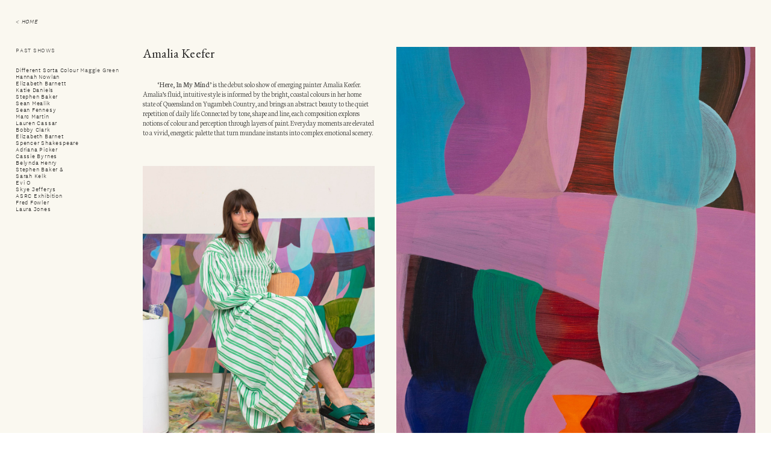

--- FILE ---
content_type: text/html; charset=UTF-8
request_url: https://tdfcollect.com/Amalia-Keefer
body_size: 61140
content:
<!DOCTYPE html>
<!-- 

        Running on cargo.site

-->
<html lang="en" data-predefined-style="true" data-css-presets="true" data-css-preset data-typography-preset>
	<head>
<script>
				var __cargo_context__ = 'live';
				var __cargo_js_ver__ = 'c=3744406473';
				var __cargo_maint__ = false;
				
				
			</script>
					<meta http-equiv="X-UA-Compatible" content="IE=edge,chrome=1">
		<meta http-equiv="Content-Type" content="text/html; charset=utf-8">
		<meta name="viewport" content="initial-scale=1.0, maximum-scale=1.0, user-scalable=no">
		
			<meta name="robots" content="index,follow">
		<title>Amalia Keefer — TDF Collect </title>
		<meta name="description" content="&lt; HOME PAST SHOWS Different Sorta Colour Maggie Green Hannah Nowlan Elizabeth Barnett Katie Daniels Stephen Baker Sean Mealik Sean Fennesy Marc...">
				<meta name="twitter:card" content="summary_large_image">
		<meta name="twitter:title" content="Amalia Keefer — TDF Collect ">
		<meta name="twitter:description" content="&lt; HOME PAST SHOWS Different Sorta Colour Maggie Green Hannah Nowlan Elizabeth Barnett Katie Daniels Stephen Baker Sean Mealik Sean Fennesy Marc...">
		<meta name="twitter:image" content="https://freight.cargo.site/w/1000/i/5d0ea522830ec276f3ddaf4b335b53db5d8b5fba4c35abd7c097562a427f3275/Logo2.png">
		<meta property="og:locale" content="en_US">
		<meta property="og:title" content="Amalia Keefer — TDF Collect ">
		<meta property="og:description" content="&lt; HOME PAST SHOWS Different Sorta Colour Maggie Green Hannah Nowlan Elizabeth Barnett Katie Daniels Stephen Baker Sean Mealik Sean Fennesy Marc...">
		<meta property="og:url" content="https://tdfcollect.com/Amalia-Keefer">
		<meta property="og:image" content="https://freight.cargo.site/w/1000/i/5d0ea522830ec276f3ddaf4b335b53db5d8b5fba4c35abd7c097562a427f3275/Logo2.png">
		<meta property="og:type" content="website">

		<link rel="preconnect" href="https://static.cargo.site" crossorigin>
		<link rel="preconnect" href="https://freight.cargo.site" crossorigin>

		<link rel="preconnect" href="https://fonts.gstatic.com" crossorigin>
				<link rel="preconnect" href="https://type.cargo.site" crossorigin>

		<!--<link rel="preload" href="https://static.cargo.site/assets/social/IconFont-Regular-0.9.3.woff2" as="font" type="font/woff" crossorigin>-->

		

		<link href="https://static.cargo.site/favicon/favicon.ico" rel="shortcut icon">
		<link href="https://tdfcollect.com/rss" rel="alternate" type="application/rss+xml" title="TDF Collect  feed">

		<link href="//fonts.googleapis.com/css?family=Neuton:200,300,400,400italic,700,800|EB Garamond:400,400italic,500,500italic,700,700italic,800,800italic&c=3744406473&" id="" rel="stylesheet" type="text/css" />
<link href="https://tdfcollect.com/stylesheet?c=3744406473&1723602397" id="member_stylesheet" rel="stylesheet" type="text/css" />
<style id="">@font-face{font-family:Icons;src:url(https://static.cargo.site/assets/social/IconFont-Regular-0.9.3.woff2);unicode-range:U+E000-E15C,U+F0000,U+FE0E}@font-face{font-family:Icons;src:url(https://static.cargo.site/assets/social/IconFont-Regular-0.9.3.woff2);font-weight:240;unicode-range:U+E000-E15C,U+F0000,U+FE0E}@font-face{font-family:Icons;src:url(https://static.cargo.site/assets/social/IconFont-Regular-0.9.3.woff2);unicode-range:U+E000-E15C,U+F0000,U+FE0E;font-weight:400}@font-face{font-family:Icons;src:url(https://static.cargo.site/assets/social/IconFont-Regular-0.9.3.woff2);unicode-range:U+E000-E15C,U+F0000,U+FE0E;font-weight:600}@font-face{font-family:Icons;src:url(https://static.cargo.site/assets/social/IconFont-Regular-0.9.3.woff2);unicode-range:U+E000-E15C,U+F0000,U+FE0E;font-weight:800}@font-face{font-family:Icons;src:url(https://static.cargo.site/assets/social/IconFont-Regular-0.9.3.woff2);unicode-range:U+E000-E15C,U+F0000,U+FE0E;font-style:italic}@font-face{font-family:Icons;src:url(https://static.cargo.site/assets/social/IconFont-Regular-0.9.3.woff2);unicode-range:U+E000-E15C,U+F0000,U+FE0E;font-weight:200;font-style:italic}@font-face{font-family:Icons;src:url(https://static.cargo.site/assets/social/IconFont-Regular-0.9.3.woff2);unicode-range:U+E000-E15C,U+F0000,U+FE0E;font-weight:400;font-style:italic}@font-face{font-family:Icons;src:url(https://static.cargo.site/assets/social/IconFont-Regular-0.9.3.woff2);unicode-range:U+E000-E15C,U+F0000,U+FE0E;font-weight:600;font-style:italic}@font-face{font-family:Icons;src:url(https://static.cargo.site/assets/social/IconFont-Regular-0.9.3.woff2);unicode-range:U+E000-E15C,U+F0000,U+FE0E;font-weight:800;font-style:italic}body.iconfont-loading,body.iconfont-loading *{color:transparent!important}body{-moz-osx-font-smoothing:grayscale;-webkit-font-smoothing:antialiased;-webkit-text-size-adjust:none}body.no-scroll{overflow:hidden}/*!
 * Content
 */.page{word-wrap:break-word}:focus{outline:0}.pointer-events-none{pointer-events:none}.pointer-events-auto{pointer-events:auto}.pointer-events-none .page_content .audio-player,.pointer-events-none .page_content .shop_product,.pointer-events-none .page_content a,.pointer-events-none .page_content audio,.pointer-events-none .page_content button,.pointer-events-none .page_content details,.pointer-events-none .page_content iframe,.pointer-events-none .page_content img,.pointer-events-none .page_content input,.pointer-events-none .page_content video{pointer-events:auto}.pointer-events-none .page_content *>a,.pointer-events-none .page_content>a{position:relative}s *{text-transform:inherit}#toolset{position:fixed;bottom:10px;right:10px;z-index:8}.mobile #toolset,.template_site_inframe #toolset{display:none}#toolset a{display:block;height:24px;width:24px;margin:0;padding:0;text-decoration:none;background:rgba(0,0,0,.2)}#toolset a:hover{background:rgba(0,0,0,.8)}[data-adminview] #toolset a,[data-adminview] #toolset_admin a{background:rgba(0,0,0,.04);pointer-events:none;cursor:default}#toolset_admin a:active{background:rgba(0,0,0,.7)}#toolset_admin a svg>*{transform:scale(1.1) translate(0,-.5px);transform-origin:50% 50%}#toolset_admin a svg{pointer-events:none;width:100%!important;height:auto!important}#following-container{overflow:auto;-webkit-overflow-scrolling:touch}#following-container iframe{height:100%;width:100%;position:absolute;top:0;left:0;right:0;bottom:0}:root{--following-width:-400px;--following-animation-duration:450ms}@keyframes following-open{0%{transform:translateX(0)}100%{transform:translateX(var(--following-width))}}@keyframes following-open-inverse{0%{transform:translateX(0)}100%{transform:translateX(calc(-1 * var(--following-width)))}}@keyframes following-close{0%{transform:translateX(var(--following-width))}100%{transform:translateX(0)}}@keyframes following-close-inverse{0%{transform:translateX(calc(-1 * var(--following-width)))}100%{transform:translateX(0)}}body.animate-left{animation:following-open var(--following-animation-duration);animation-fill-mode:both;animation-timing-function:cubic-bezier(.24,1,.29,1)}#following-container.animate-left{animation:following-close-inverse var(--following-animation-duration);animation-fill-mode:both;animation-timing-function:cubic-bezier(.24,1,.29,1)}#following-container.animate-left #following-frame{animation:following-close var(--following-animation-duration);animation-fill-mode:both;animation-timing-function:cubic-bezier(.24,1,.29,1)}body.animate-right{animation:following-close var(--following-animation-duration);animation-fill-mode:both;animation-timing-function:cubic-bezier(.24,1,.29,1)}#following-container.animate-right{animation:following-open-inverse var(--following-animation-duration);animation-fill-mode:both;animation-timing-function:cubic-bezier(.24,1,.29,1)}#following-container.animate-right #following-frame{animation:following-open var(--following-animation-duration);animation-fill-mode:both;animation-timing-function:cubic-bezier(.24,1,.29,1)}.slick-slider{position:relative;display:block;-moz-box-sizing:border-box;box-sizing:border-box;-webkit-user-select:none;-moz-user-select:none;-ms-user-select:none;user-select:none;-webkit-touch-callout:none;-khtml-user-select:none;-ms-touch-action:pan-y;touch-action:pan-y;-webkit-tap-highlight-color:transparent}.slick-list{position:relative;display:block;overflow:hidden;margin:0;padding:0}.slick-list:focus{outline:0}.slick-list.dragging{cursor:pointer;cursor:hand}.slick-slider .slick-list,.slick-slider .slick-track{transform:translate3d(0,0,0);will-change:transform}.slick-track{position:relative;top:0;left:0;display:block}.slick-track:after,.slick-track:before{display:table;content:'';width:1px;height:1px;margin-top:-1px;margin-left:-1px}.slick-track:after{clear:both}.slick-loading .slick-track{visibility:hidden}.slick-slide{display:none;float:left;height:100%;min-height:1px}[dir=rtl] .slick-slide{float:right}.content .slick-slide img{display:inline-block}.content .slick-slide img:not(.image-zoom){cursor:pointer}.content .scrub .slick-list,.content .scrub .slick-slide img:not(.image-zoom){cursor:ew-resize}body.slideshow-scrub-dragging *{cursor:ew-resize!important}.content .slick-slide img:not([src]),.content .slick-slide img[src='']{width:100%;height:auto}.slick-slide.slick-loading img{display:none}.slick-slide.dragging img{pointer-events:none}.slick-initialized .slick-slide{display:block}.slick-loading .slick-slide{visibility:hidden}.slick-vertical .slick-slide{display:block;height:auto;border:1px solid transparent}.slick-arrow.slick-hidden{display:none}.slick-arrow{position:absolute;z-index:9;width:0;top:0;height:100%;cursor:pointer;will-change:opacity;-webkit-transition:opacity 333ms cubic-bezier(.4,0,.22,1);transition:opacity 333ms cubic-bezier(.4,0,.22,1)}.slick-arrow.hidden{opacity:0}.slick-arrow svg{position:absolute;width:36px;height:36px;top:0;left:0;right:0;bottom:0;margin:auto;transform:translate(.25px,.25px)}.slick-arrow svg.right-arrow{transform:translate(.25px,.25px) scaleX(-1)}.slick-arrow svg:active{opacity:.75}.slick-arrow svg .arrow-shape{fill:none!important;stroke:#fff;stroke-linecap:square}.slick-arrow svg .arrow-outline{fill:none!important;stroke-width:2.5px;stroke:rgba(0,0,0,.6);stroke-linecap:square}.slick-arrow.slick-next{right:0;text-align:right}.slick-next svg,.wallpaper-navigation .slick-next svg{margin-right:10px}.mobile .slick-next svg{margin-right:10px}.slick-arrow.slick-prev{text-align:left}.slick-prev svg,.wallpaper-navigation .slick-prev svg{margin-left:10px}.mobile .slick-prev svg{margin-left:10px}.loading_animation{display:none;vertical-align:middle;z-index:15;line-height:0;pointer-events:none;border-radius:100%}.loading_animation.hidden{display:none}.loading_animation.pulsing{opacity:0;display:inline-block;animation-delay:.1s;-webkit-animation-delay:.1s;-moz-animation-delay:.1s;animation-duration:12s;animation-iteration-count:infinite;animation:fade-pulse-in .5s ease-in-out;-moz-animation:fade-pulse-in .5s ease-in-out;-webkit-animation:fade-pulse-in .5s ease-in-out;-webkit-animation-fill-mode:forwards;-moz-animation-fill-mode:forwards;animation-fill-mode:forwards}.loading_animation.pulsing.no-delay{animation-delay:0s;-webkit-animation-delay:0s;-moz-animation-delay:0s}.loading_animation div{border-radius:100%}.loading_animation div svg{max-width:100%;height:auto}.loading_animation div,.loading_animation div svg{width:20px;height:20px}.loading_animation.full-width svg{width:100%;height:auto}.loading_animation.full-width.big svg{width:100px;height:100px}.loading_animation div svg>*{fill:#ccc}.loading_animation div{-webkit-animation:spin-loading 12s ease-out;-webkit-animation-iteration-count:infinite;-moz-animation:spin-loading 12s ease-out;-moz-animation-iteration-count:infinite;animation:spin-loading 12s ease-out;animation-iteration-count:infinite}.loading_animation.hidden{display:none}[data-backdrop] .loading_animation{position:absolute;top:15px;left:15px;z-index:99}.loading_animation.position-absolute.middle{top:calc(50% - 10px);left:calc(50% - 10px)}.loading_animation.position-absolute.topleft{top:0;left:0}.loading_animation.position-absolute.middleright{top:calc(50% - 10px);right:1rem}.loading_animation.position-absolute.middleleft{top:calc(50% - 10px);left:1rem}.loading_animation.gray div svg>*{fill:#999}.loading_animation.gray-dark div svg>*{fill:#666}.loading_animation.gray-darker div svg>*{fill:#555}.loading_animation.gray-light div svg>*{fill:#ccc}.loading_animation.white div svg>*{fill:rgba(255,255,255,.85)}.loading_animation.blue div svg>*{fill:#698fff}.loading_animation.inline{display:inline-block;margin-bottom:.5ex}.loading_animation.inline.left{margin-right:.5ex}@-webkit-keyframes fade-pulse-in{0%{opacity:0}50%{opacity:.5}100%{opacity:1}}@-moz-keyframes fade-pulse-in{0%{opacity:0}50%{opacity:.5}100%{opacity:1}}@keyframes fade-pulse-in{0%{opacity:0}50%{opacity:.5}100%{opacity:1}}@-webkit-keyframes pulsate{0%{opacity:1}50%{opacity:0}100%{opacity:1}}@-moz-keyframes pulsate{0%{opacity:1}50%{opacity:0}100%{opacity:1}}@keyframes pulsate{0%{opacity:1}50%{opacity:0}100%{opacity:1}}@-webkit-keyframes spin-loading{0%{transform:rotate(0)}9%{transform:rotate(1050deg)}18%{transform:rotate(-1090deg)}20%{transform:rotate(-1080deg)}23%{transform:rotate(-1080deg)}28%{transform:rotate(-1095deg)}29%{transform:rotate(-1065deg)}34%{transform:rotate(-1080deg)}35%{transform:rotate(-1050deg)}40%{transform:rotate(-1065deg)}41%{transform:rotate(-1035deg)}44%{transform:rotate(-1035deg)}47%{transform:rotate(-2160deg)}50%{transform:rotate(-2160deg)}56%{transform:rotate(45deg)}60%{transform:rotate(45deg)}80%{transform:rotate(6120deg)}100%{transform:rotate(0)}}@keyframes spin-loading{0%{transform:rotate(0)}9%{transform:rotate(1050deg)}18%{transform:rotate(-1090deg)}20%{transform:rotate(-1080deg)}23%{transform:rotate(-1080deg)}28%{transform:rotate(-1095deg)}29%{transform:rotate(-1065deg)}34%{transform:rotate(-1080deg)}35%{transform:rotate(-1050deg)}40%{transform:rotate(-1065deg)}41%{transform:rotate(-1035deg)}44%{transform:rotate(-1035deg)}47%{transform:rotate(-2160deg)}50%{transform:rotate(-2160deg)}56%{transform:rotate(45deg)}60%{transform:rotate(45deg)}80%{transform:rotate(6120deg)}100%{transform:rotate(0)}}[grid-row]{align-items:flex-start;box-sizing:border-box;display:-webkit-box;display:-webkit-flex;display:-ms-flexbox;display:flex;-webkit-flex-wrap:wrap;-ms-flex-wrap:wrap;flex-wrap:wrap}[grid-col]{box-sizing:border-box}[grid-row] [grid-col].empty:after{content:"\0000A0";cursor:text}body.mobile[data-adminview=content-editproject] [grid-row] [grid-col].empty:after{display:none}[grid-col=auto]{-webkit-box-flex:1;-webkit-flex:1;-ms-flex:1;flex:1}[grid-col=x12]{width:100%}[grid-col=x11]{width:50%}[grid-col=x10]{width:33.33%}[grid-col=x9]{width:25%}[grid-col=x8]{width:20%}[grid-col=x7]{width:16.666666667%}[grid-col=x6]{width:14.285714286%}[grid-col=x5]{width:12.5%}[grid-col=x4]{width:11.111111111%}[grid-col=x3]{width:10%}[grid-col=x2]{width:9.090909091%}[grid-col=x1]{width:8.333333333%}[grid-col="1"]{width:8.33333%}[grid-col="2"]{width:16.66667%}[grid-col="3"]{width:25%}[grid-col="4"]{width:33.33333%}[grid-col="5"]{width:41.66667%}[grid-col="6"]{width:50%}[grid-col="7"]{width:58.33333%}[grid-col="8"]{width:66.66667%}[grid-col="9"]{width:75%}[grid-col="10"]{width:83.33333%}[grid-col="11"]{width:91.66667%}[grid-col="12"]{width:100%}body.mobile [grid-responsive] [grid-col]{width:100%;-webkit-box-flex:none;-webkit-flex:none;-ms-flex:none;flex:none}[data-ce-host=true][contenteditable=true] [grid-pad]{pointer-events:none}[data-ce-host=true][contenteditable=true] [grid-pad]>*{pointer-events:auto}[grid-pad="0"]{padding:0}[grid-pad="0.25"]{padding:.125rem}[grid-pad="0.5"]{padding:.25rem}[grid-pad="0.75"]{padding:.375rem}[grid-pad="1"]{padding:.5rem}[grid-pad="1.25"]{padding:.625rem}[grid-pad="1.5"]{padding:.75rem}[grid-pad="1.75"]{padding:.875rem}[grid-pad="2"]{padding:1rem}[grid-pad="2.5"]{padding:1.25rem}[grid-pad="3"]{padding:1.5rem}[grid-pad="3.5"]{padding:1.75rem}[grid-pad="4"]{padding:2rem}[grid-pad="5"]{padding:2.5rem}[grid-pad="6"]{padding:3rem}[grid-pad="7"]{padding:3.5rem}[grid-pad="8"]{padding:4rem}[grid-pad="9"]{padding:4.5rem}[grid-pad="10"]{padding:5rem}[grid-gutter="0"]{margin:0}[grid-gutter="0.5"]{margin:-.25rem}[grid-gutter="1"]{margin:-.5rem}[grid-gutter="1.5"]{margin:-.75rem}[grid-gutter="2"]{margin:-1rem}[grid-gutter="2.5"]{margin:-1.25rem}[grid-gutter="3"]{margin:-1.5rem}[grid-gutter="3.5"]{margin:-1.75rem}[grid-gutter="4"]{margin:-2rem}[grid-gutter="5"]{margin:-2.5rem}[grid-gutter="6"]{margin:-3rem}[grid-gutter="7"]{margin:-3.5rem}[grid-gutter="8"]{margin:-4rem}[grid-gutter="10"]{margin:-5rem}[grid-gutter="12"]{margin:-6rem}[grid-gutter="14"]{margin:-7rem}[grid-gutter="16"]{margin:-8rem}[grid-gutter="18"]{margin:-9rem}[grid-gutter="20"]{margin:-10rem}small{max-width:100%;text-decoration:inherit}img:not([src]),img[src='']{outline:1px solid rgba(177,177,177,.4);outline-offset:-1px;content:url([data-uri])}img.image-zoom{cursor:-webkit-zoom-in;cursor:-moz-zoom-in;cursor:zoom-in}#imprimatur{color:#333;font-size:10px;font-family:-apple-system,BlinkMacSystemFont,"Segoe UI",Roboto,Oxygen,Ubuntu,Cantarell,"Open Sans","Helvetica Neue",sans-serif,"Sans Serif",Icons;/*!System*/position:fixed;opacity:.3;right:-28px;bottom:160px;transform:rotate(270deg);-ms-transform:rotate(270deg);-webkit-transform:rotate(270deg);z-index:8;text-transform:uppercase;color:#999;opacity:.5;padding-bottom:2px;text-decoration:none}.mobile #imprimatur{display:none}bodycopy cargo-link a{font-family:-apple-system,BlinkMacSystemFont,"Segoe UI",Roboto,Oxygen,Ubuntu,Cantarell,"Open Sans","Helvetica Neue",sans-serif,"Sans Serif",Icons;/*!System*/font-size:12px;font-style:normal;font-weight:400;transform:rotate(270deg);text-decoration:none;position:fixed!important;right:-27px;bottom:100px;text-decoration:none;letter-spacing:normal;background:0 0;border:0;border-bottom:0;outline:0}/*! PhotoSwipe Default UI CSS by Dmitry Semenov | photoswipe.com | MIT license */.pswp--has_mouse .pswp__button--arrow--left,.pswp--has_mouse .pswp__button--arrow--right,.pswp__ui{visibility:visible}.pswp--minimal--dark .pswp__top-bar,.pswp__button{background:0 0}.pswp,.pswp__bg,.pswp__container,.pswp__img--placeholder,.pswp__zoom-wrap,.quick-view-navigation{-webkit-backface-visibility:hidden}.pswp__button{cursor:pointer;opacity:1;-webkit-appearance:none;transition:opacity .2s;-webkit-box-shadow:none;box-shadow:none}.pswp__button-close>svg{top:10px;right:10px;margin-left:auto}.pswp--touch .quick-view-navigation{display:none}.pswp__ui{-webkit-font-smoothing:auto;opacity:1;z-index:1550}.quick-view-navigation{will-change:opacity;-webkit-transition:opacity 333ms cubic-bezier(.4,0,.22,1);transition:opacity 333ms cubic-bezier(.4,0,.22,1)}.quick-view-navigation .pswp__group .pswp__button{pointer-events:auto}.pswp__button>svg{position:absolute;width:36px;height:36px}.quick-view-navigation .pswp__group:active svg{opacity:.75}.pswp__button svg .shape-shape{fill:#fff}.pswp__button svg .shape-outline{fill:#000}.pswp__button-prev>svg{top:0;bottom:0;left:10px;margin:auto}.pswp__button-next>svg{top:0;bottom:0;right:10px;margin:auto}.quick-view-navigation .pswp__group .pswp__button-prev{position:absolute;left:0;top:0;width:0;height:100%}.quick-view-navigation .pswp__group .pswp__button-next{position:absolute;right:0;top:0;width:0;height:100%}.quick-view-navigation .close-button,.quick-view-navigation .left-arrow,.quick-view-navigation .right-arrow{transform:translate(.25px,.25px)}.quick-view-navigation .right-arrow{transform:translate(.25px,.25px) scaleX(-1)}.pswp__button svg .shape-outline{fill:transparent!important;stroke:#000;stroke-width:2.5px;stroke-linecap:square}.pswp__button svg .shape-shape{fill:transparent!important;stroke:#fff;stroke-width:1.5px;stroke-linecap:square}.pswp__bg,.pswp__scroll-wrap,.pswp__zoom-wrap{width:100%;position:absolute}.quick-view-navigation .pswp__group .pswp__button-close{margin:0}.pswp__container,.pswp__item,.pswp__zoom-wrap{right:0;bottom:0;top:0;position:absolute;left:0}.pswp__ui--hidden .pswp__button{opacity:.001}.pswp__ui--hidden .pswp__button,.pswp__ui--hidden .pswp__button *{pointer-events:none}.pswp .pswp__ui.pswp__ui--displaynone{display:none}.pswp__element--disabled{display:none!important}/*! PhotoSwipe main CSS by Dmitry Semenov | photoswipe.com | MIT license */.pswp{position:fixed;display:none;height:100%;width:100%;top:0;left:0;right:0;bottom:0;margin:auto;-ms-touch-action:none;touch-action:none;z-index:9999999;-webkit-text-size-adjust:100%;line-height:initial;letter-spacing:initial;outline:0}.pswp img{max-width:none}.pswp--zoom-disabled .pswp__img{cursor:default!important}.pswp--animate_opacity{opacity:.001;will-change:opacity;-webkit-transition:opacity 333ms cubic-bezier(.4,0,.22,1);transition:opacity 333ms cubic-bezier(.4,0,.22,1)}.pswp--open{display:block}.pswp--zoom-allowed .pswp__img{cursor:-webkit-zoom-in;cursor:-moz-zoom-in;cursor:zoom-in}.pswp--zoomed-in .pswp__img{cursor:-webkit-grab;cursor:-moz-grab;cursor:grab}.pswp--dragging .pswp__img{cursor:-webkit-grabbing;cursor:-moz-grabbing;cursor:grabbing}.pswp__bg{left:0;top:0;height:100%;opacity:0;transform:translateZ(0);will-change:opacity}.pswp__scroll-wrap{left:0;top:0;height:100%}.pswp__container,.pswp__zoom-wrap{-ms-touch-action:none;touch-action:none}.pswp__container,.pswp__img{-webkit-user-select:none;-moz-user-select:none;-ms-user-select:none;user-select:none;-webkit-tap-highlight-color:transparent;-webkit-touch-callout:none}.pswp__zoom-wrap{-webkit-transform-origin:left top;-ms-transform-origin:left top;transform-origin:left top;-webkit-transition:-webkit-transform 222ms cubic-bezier(.4,0,.22,1);transition:transform 222ms cubic-bezier(.4,0,.22,1)}.pswp__bg{-webkit-transition:opacity 222ms cubic-bezier(.4,0,.22,1);transition:opacity 222ms cubic-bezier(.4,0,.22,1)}.pswp--animated-in .pswp__bg,.pswp--animated-in .pswp__zoom-wrap{-webkit-transition:none;transition:none}.pswp--hide-overflow .pswp__scroll-wrap,.pswp--hide-overflow.pswp{overflow:hidden}.pswp__img{position:absolute;width:auto;height:auto;top:0;left:0}.pswp__img--placeholder--blank{background:#222}.pswp--ie .pswp__img{width:100%!important;height:auto!important;left:0;top:0}.pswp__ui--idle{opacity:0}.pswp__error-msg{position:absolute;left:0;top:50%;width:100%;text-align:center;font-size:14px;line-height:16px;margin-top:-8px;color:#ccc}.pswp__error-msg a{color:#ccc;text-decoration:underline}.pswp__error-msg{font-family:-apple-system,BlinkMacSystemFont,"Segoe UI",Roboto,Oxygen,Ubuntu,Cantarell,"Open Sans","Helvetica Neue",sans-serif}.quick-view.mouse-down .iframe-item{pointer-events:none!important}.quick-view-caption-positioner{pointer-events:none;width:100%;height:100%}.quick-view-caption-wrapper{margin:auto;position:absolute;bottom:0;left:0;right:0}.quick-view-horizontal-align-left .quick-view-caption-wrapper{margin-left:0}.quick-view-horizontal-align-right .quick-view-caption-wrapper{margin-right:0}[data-quick-view-caption]{transition:.1s opacity ease-in-out;position:absolute;bottom:0;left:0;right:0}.quick-view-horizontal-align-left [data-quick-view-caption]{text-align:left}.quick-view-horizontal-align-right [data-quick-view-caption]{text-align:right}.quick-view-caption{transition:.1s opacity ease-in-out}.quick-view-caption>*{display:inline-block}.quick-view-caption *{pointer-events:auto}.quick-view-caption.hidden{opacity:0}.shop_product .dropdown_wrapper{flex:0 0 100%;position:relative}.shop_product select{appearance:none;-moz-appearance:none;-webkit-appearance:none;outline:0;-webkit-font-smoothing:antialiased;-moz-osx-font-smoothing:grayscale;cursor:pointer;border-radius:0;white-space:nowrap;overflow:hidden!important;text-overflow:ellipsis}.shop_product select.dropdown::-ms-expand{display:none}.shop_product a{cursor:pointer;border-bottom:none;text-decoration:none}.shop_product a.out-of-stock{pointer-events:none}body.audio-player-dragging *{cursor:ew-resize!important}.audio-player{display:inline-flex;flex:1 0 calc(100% - 2px);width:calc(100% - 2px)}.audio-player .button{height:100%;flex:0 0 3.3rem;display:flex}.audio-player .separator{left:3.3rem;height:100%}.audio-player .buffer{width:0%;height:100%;transition:left .3s linear,width .3s linear}.audio-player.seeking .buffer{transition:left 0s,width 0s}.audio-player.seeking{user-select:none;-webkit-user-select:none;cursor:ew-resize}.audio-player.seeking *{user-select:none;-webkit-user-select:none;cursor:ew-resize}.audio-player .bar{overflow:hidden;display:flex;justify-content:space-between;align-content:center;flex-grow:1}.audio-player .progress{width:0%;height:100%;transition:width .3s linear}.audio-player.seeking .progress{transition:width 0s}.audio-player .pause,.audio-player .play{cursor:pointer;height:100%}.audio-player .note-icon{margin:auto 0;order:2;flex:0 1 auto}.audio-player .title{white-space:nowrap;overflow:hidden;text-overflow:ellipsis;pointer-events:none;user-select:none;padding:.5rem 0 .5rem 1rem;margin:auto auto auto 0;flex:0 3 auto;min-width:0;width:100%}.audio-player .total-time{flex:0 1 auto;margin:auto 0}.audio-player .current-time,.audio-player .play-text{flex:0 1 auto;margin:auto 0}.audio-player .stream-anim{user-select:none;margin:auto auto auto 0}.audio-player .stream-anim span{display:inline-block}.audio-player .buffer,.audio-player .current-time,.audio-player .note-svg,.audio-player .play-text,.audio-player .separator,.audio-player .total-time{user-select:none;pointer-events:none}.audio-player .buffer,.audio-player .play-text,.audio-player .progress{position:absolute}.audio-player,.audio-player .bar,.audio-player .button,.audio-player .current-time,.audio-player .note-icon,.audio-player .pause,.audio-player .play,.audio-player .total-time{position:relative}body.mobile .audio-player,body.mobile .audio-player *{-webkit-touch-callout:none}#standalone-admin-frame{border:0;width:400px;position:absolute;right:0;top:0;height:100vh;z-index:99}body[standalone-admin=true] #standalone-admin-frame{transform:translate(0,0)}body[standalone-admin=true] .main_container{width:calc(100% - 400px)}body[standalone-admin=false] #standalone-admin-frame{transform:translate(100%,0)}body[standalone-admin=false] .main_container{width:100%}.toggle_standaloneAdmin{position:fixed;top:0;right:400px;height:40px;width:40px;z-index:999;cursor:pointer;background-color:rgba(0,0,0,.4)}.toggle_standaloneAdmin:active{opacity:.7}body[standalone-admin=false] .toggle_standaloneAdmin{right:0}.toggle_standaloneAdmin *{color:#fff;fill:#fff}.toggle_standaloneAdmin svg{padding:6px;width:100%;height:100%;opacity:.85}body[standalone-admin=false] .toggle_standaloneAdmin #close,body[standalone-admin=true] .toggle_standaloneAdmin #backdropsettings{display:none}.toggle_standaloneAdmin>div{width:100%;height:100%}#admin_toggle_button{position:fixed;top:50%;transform:translate(0,-50%);right:400px;height:36px;width:12px;z-index:999;cursor:pointer;background-color:rgba(0,0,0,.09);padding-left:2px;margin-right:5px}#admin_toggle_button .bar{content:'';background:rgba(0,0,0,.09);position:fixed;width:5px;bottom:0;top:0;z-index:10}#admin_toggle_button:active{background:rgba(0,0,0,.065)}#admin_toggle_button *{color:#fff;fill:#fff}#admin_toggle_button svg{padding:0;width:16px;height:36px;margin-left:1px;opacity:1}#admin_toggle_button svg *{fill:#fff;opacity:1}#admin_toggle_button[data-state=closed] .toggle_admin_close{display:none}#admin_toggle_button[data-state=closed],#admin_toggle_button[data-state=closed] .toggle_admin_open{width:20px;cursor:pointer;margin:0}#admin_toggle_button[data-state=closed] svg{margin-left:2px}#admin_toggle_button[data-state=open] .toggle_admin_open{display:none}select,select *{text-rendering:auto!important}b b{font-weight:inherit}*{-webkit-box-sizing:border-box;-moz-box-sizing:border-box;box-sizing:border-box}customhtml>*{position:relative;z-index:10}body,html{min-height:100vh;margin:0;padding:0}html{touch-action:manipulation;position:relative;background-color:#fff}.main_container{min-height:100vh;width:100%;overflow:hidden}.container{display:-webkit-box;display:-webkit-flex;display:-moz-box;display:-ms-flexbox;display:flex;-webkit-flex-wrap:wrap;-moz-flex-wrap:wrap;-ms-flex-wrap:wrap;flex-wrap:wrap;max-width:100%;width:100%;overflow:visible}.container{align-items:flex-start;-webkit-align-items:flex-start}.page{z-index:2}.page ul li>text-limit{display:block}.content,.content_container,.pinned{-webkit-flex:1 0 auto;-moz-flex:1 0 auto;-ms-flex:1 0 auto;flex:1 0 auto;max-width:100%}.content_container{width:100%}.content_container.full_height{min-height:100vh}.page_background{position:absolute;top:0;left:0;width:100%;height:100%}.page_container{position:relative;overflow:visible;width:100%}.backdrop{position:absolute;top:0;z-index:1;width:100%;height:100%;max-height:100vh}.backdrop>div{position:absolute;top:0;left:0;width:100%;height:100%;-webkit-backface-visibility:hidden;backface-visibility:hidden;transform:translate3d(0,0,0);contain:strict}[data-backdrop].backdrop>div[data-overflowing]{max-height:100vh;position:absolute;top:0;left:0}body.mobile [split-responsive]{display:flex;flex-direction:column}body.mobile [split-responsive] .container{width:100%;order:2}body.mobile [split-responsive] .backdrop{position:relative;height:50vh;width:100%;order:1}body.mobile [split-responsive] [data-auxiliary].backdrop{position:absolute;height:50vh;width:100%;order:1}.page{position:relative;z-index:2}img[data-align=left]{float:left}img[data-align=right]{float:right}[data-rotation]{transform-origin:center center}.content .page_content:not([contenteditable=true]) [data-draggable]{pointer-events:auto!important;backface-visibility:hidden}.preserve-3d{-moz-transform-style:preserve-3d;transform-style:preserve-3d}.content .page_content:not([contenteditable=true]) [data-draggable] iframe{pointer-events:none!important}.dragging-active iframe{pointer-events:none!important}.content .page_content:not([contenteditable=true]) [data-draggable]:active{opacity:1}.content .scroll-transition-fade{transition:transform 1s ease-in-out,opacity .8s ease-in-out}.content .scroll-transition-fade.below-viewport{opacity:0;transform:translateY(40px)}.mobile.full_width .page_container:not([split-layout]) .container_width{width:100%}[data-view=pinned_bottom] .bottom_pin_invisibility{visibility:hidden}.pinned{position:relative;width:100%}.pinned .page_container.accommodate:not(.fixed):not(.overlay){z-index:2}.pinned .page_container.overlay{position:absolute;z-index:4}.pinned .page_container.overlay.fixed{position:fixed}.pinned .page_container.overlay.fixed .page{max-height:100vh;-webkit-overflow-scrolling:touch}.pinned .page_container.overlay.fixed .page.allow-scroll{overflow-y:auto;overflow-x:hidden}.pinned .page_container.overlay.fixed .page.allow-scroll{align-items:flex-start;-webkit-align-items:flex-start}.pinned .page_container .page.allow-scroll::-webkit-scrollbar{width:0;background:0 0;display:none}.pinned.pinned_top .page_container.overlay{left:0;top:0}.pinned.pinned_bottom .page_container.overlay{left:0;bottom:0}div[data-container=set]:empty{margin-top:1px}.thumbnails{position:relative;z-index:1}[thumbnails=grid]{align-items:baseline}[thumbnails=justify] .thumbnail{box-sizing:content-box}[thumbnails][data-padding-zero] .thumbnail{margin-bottom:-1px}[thumbnails=montessori] .thumbnail{pointer-events:auto;position:absolute}[thumbnails] .thumbnail>a{display:block;text-decoration:none}[thumbnails=montessori]{height:0}[thumbnails][data-resizing],[thumbnails][data-resizing] *{cursor:nwse-resize}[thumbnails] .thumbnail .resize-handle{cursor:nwse-resize;width:26px;height:26px;padding:5px;position:absolute;opacity:.75;right:-1px;bottom:-1px;z-index:100}[thumbnails][data-resizing] .resize-handle{display:none}[thumbnails] .thumbnail .resize-handle svg{position:absolute;top:0;left:0}[thumbnails] .thumbnail .resize-handle:hover{opacity:1}[data-can-move].thumbnail .resize-handle svg .resize_path_outline{fill:#fff}[data-can-move].thumbnail .resize-handle svg .resize_path{fill:#000}[thumbnails=montessori] .thumbnail_sizer{height:0;width:100%;position:relative;padding-bottom:100%;pointer-events:none}[thumbnails] .thumbnail img{display:block;min-height:3px;margin-bottom:0}[thumbnails] .thumbnail img:not([src]),img[src=""]{margin:0!important;width:100%;min-height:3px;height:100%!important;position:absolute}[aspect-ratio="1x1"].thumb_image{height:0;padding-bottom:100%;overflow:hidden}[aspect-ratio="4x3"].thumb_image{height:0;padding-bottom:75%;overflow:hidden}[aspect-ratio="16x9"].thumb_image{height:0;padding-bottom:56.25%;overflow:hidden}[thumbnails] .thumb_image{width:100%;position:relative}[thumbnails][thumbnail-vertical-align=top]{align-items:flex-start}[thumbnails][thumbnail-vertical-align=middle]{align-items:center}[thumbnails][thumbnail-vertical-align=bottom]{align-items:baseline}[thumbnails][thumbnail-horizontal-align=left]{justify-content:flex-start}[thumbnails][thumbnail-horizontal-align=middle]{justify-content:center}[thumbnails][thumbnail-horizontal-align=right]{justify-content:flex-end}.thumb_image.default_image>svg{position:absolute;top:0;left:0;bottom:0;right:0;width:100%;height:100%}.thumb_image.default_image{outline:1px solid #ccc;outline-offset:-1px;position:relative}.mobile.full_width [data-view=Thumbnail] .thumbnails_width{width:100%}.content [data-draggable] a:active,.content [data-draggable] img:active{opacity:initial}.content .draggable-dragging{opacity:initial}[data-draggable].draggable_visible{visibility:visible}[data-draggable].draggable_hidden{visibility:hidden}.gallery_card [data-draggable],.marquee [data-draggable]{visibility:inherit}[data-draggable]{visibility:visible;background-color:rgba(0,0,0,.003)}#site_menu_panel_container .image-gallery:not(.initialized){height:0;padding-bottom:100%;min-height:initial}.image-gallery:not(.initialized){min-height:100vh;visibility:hidden;width:100%}.image-gallery .gallery_card img{display:block;width:100%;height:auto}.image-gallery .gallery_card{transform-origin:center}.image-gallery .gallery_card.dragging{opacity:.1;transform:initial!important}.image-gallery:not([image-gallery=slideshow]) .gallery_card iframe:only-child,.image-gallery:not([image-gallery=slideshow]) .gallery_card video:only-child{width:100%;height:100%;top:0;left:0;position:absolute}.image-gallery[image-gallery=slideshow] .gallery_card video[muted][autoplay]:not([controls]),.image-gallery[image-gallery=slideshow] .gallery_card video[muted][data-autoplay]:not([controls]){pointer-events:none}.image-gallery [image-gallery-pad="0"] video:only-child{object-fit:cover;height:calc(100% + 1px)}div.image-gallery>a,div.image-gallery>iframe,div.image-gallery>img,div.image-gallery>video{display:none}[image-gallery-row]{align-items:flex-start;box-sizing:border-box;display:-webkit-box;display:-webkit-flex;display:-ms-flexbox;display:flex;-webkit-flex-wrap:wrap;-ms-flex-wrap:wrap;flex-wrap:wrap}.image-gallery .gallery_card_image{width:100%;position:relative}[data-predefined-style=true] .image-gallery a.gallery_card{display:block;border:none}[image-gallery-col]{box-sizing:border-box}[image-gallery-col=x12]{width:100%}[image-gallery-col=x11]{width:50%}[image-gallery-col=x10]{width:33.33%}[image-gallery-col=x9]{width:25%}[image-gallery-col=x8]{width:20%}[image-gallery-col=x7]{width:16.666666667%}[image-gallery-col=x6]{width:14.285714286%}[image-gallery-col=x5]{width:12.5%}[image-gallery-col=x4]{width:11.111111111%}[image-gallery-col=x3]{width:10%}[image-gallery-col=x2]{width:9.090909091%}[image-gallery-col=x1]{width:8.333333333%}.content .page_content [image-gallery-pad].image-gallery{pointer-events:none}.content .page_content [image-gallery-pad].image-gallery .gallery_card_image>*,.content .page_content [image-gallery-pad].image-gallery .gallery_image_caption{pointer-events:auto}.content .page_content [image-gallery-pad="0"]{padding:0}.content .page_content [image-gallery-pad="0.25"]{padding:.125rem}.content .page_content [image-gallery-pad="0.5"]{padding:.25rem}.content .page_content [image-gallery-pad="0.75"]{padding:.375rem}.content .page_content [image-gallery-pad="1"]{padding:.5rem}.content .page_content [image-gallery-pad="1.25"]{padding:.625rem}.content .page_content [image-gallery-pad="1.5"]{padding:.75rem}.content .page_content [image-gallery-pad="1.75"]{padding:.875rem}.content .page_content [image-gallery-pad="2"]{padding:1rem}.content .page_content [image-gallery-pad="2.5"]{padding:1.25rem}.content .page_content [image-gallery-pad="3"]{padding:1.5rem}.content .page_content [image-gallery-pad="3.5"]{padding:1.75rem}.content .page_content [image-gallery-pad="4"]{padding:2rem}.content .page_content [image-gallery-pad="5"]{padding:2.5rem}.content .page_content [image-gallery-pad="6"]{padding:3rem}.content .page_content [image-gallery-pad="7"]{padding:3.5rem}.content .page_content [image-gallery-pad="8"]{padding:4rem}.content .page_content [image-gallery-pad="9"]{padding:4.5rem}.content .page_content [image-gallery-pad="10"]{padding:5rem}.content .page_content [image-gallery-gutter="0"]{margin:0}.content .page_content [image-gallery-gutter="0.5"]{margin:-.25rem}.content .page_content [image-gallery-gutter="1"]{margin:-.5rem}.content .page_content [image-gallery-gutter="1.5"]{margin:-.75rem}.content .page_content [image-gallery-gutter="2"]{margin:-1rem}.content .page_content [image-gallery-gutter="2.5"]{margin:-1.25rem}.content .page_content [image-gallery-gutter="3"]{margin:-1.5rem}.content .page_content [image-gallery-gutter="3.5"]{margin:-1.75rem}.content .page_content [image-gallery-gutter="4"]{margin:-2rem}.content .page_content [image-gallery-gutter="5"]{margin:-2.5rem}.content .page_content [image-gallery-gutter="6"]{margin:-3rem}.content .page_content [image-gallery-gutter="7"]{margin:-3.5rem}.content .page_content [image-gallery-gutter="8"]{margin:-4rem}.content .page_content [image-gallery-gutter="10"]{margin:-5rem}.content .page_content [image-gallery-gutter="12"]{margin:-6rem}.content .page_content [image-gallery-gutter="14"]{margin:-7rem}.content .page_content [image-gallery-gutter="16"]{margin:-8rem}.content .page_content [image-gallery-gutter="18"]{margin:-9rem}.content .page_content [image-gallery-gutter="20"]{margin:-10rem}[image-gallery=slideshow]:not(.initialized)>*{min-height:1px;opacity:0;min-width:100%}[image-gallery=slideshow][data-constrained-by=height] [image-gallery-vertical-align].slick-track{align-items:flex-start}[image-gallery=slideshow] img.image-zoom:active{opacity:initial}[image-gallery=slideshow].slick-initialized .gallery_card{pointer-events:none}[image-gallery=slideshow].slick-initialized .gallery_card.slick-current{pointer-events:auto}[image-gallery=slideshow] .gallery_card:not(.has_caption){line-height:0}.content .page_content [image-gallery=slideshow].image-gallery>*{pointer-events:auto}.content [image-gallery=slideshow].image-gallery.slick-initialized .gallery_card{overflow:hidden;margin:0;display:flex;flex-flow:row wrap;flex-shrink:0}.content [image-gallery=slideshow].image-gallery.slick-initialized .gallery_card.slick-current{overflow:visible}[image-gallery=slideshow] .gallery_image_caption{opacity:1;transition:opacity .3s;-webkit-transition:opacity .3s;width:100%;margin-left:auto;margin-right:auto;clear:both}[image-gallery-horizontal-align=left] .gallery_image_caption{text-align:left}[image-gallery-horizontal-align=middle] .gallery_image_caption{text-align:center}[image-gallery-horizontal-align=right] .gallery_image_caption{text-align:right}[image-gallery=slideshow][data-slideshow-in-transition] .gallery_image_caption{opacity:0;transition:opacity .3s;-webkit-transition:opacity .3s}[image-gallery=slideshow] .gallery_card_image{width:initial;margin:0;display:inline-block}[image-gallery=slideshow] .gallery_card img{margin:0;display:block}[image-gallery=slideshow][data-exploded]{align-items:flex-start;box-sizing:border-box;display:-webkit-box;display:-webkit-flex;display:-ms-flexbox;display:flex;-webkit-flex-wrap:wrap;-ms-flex-wrap:wrap;flex-wrap:wrap;justify-content:flex-start;align-content:flex-start}[image-gallery=slideshow][data-exploded] .gallery_card{padding:1rem;width:16.666%}[image-gallery=slideshow][data-exploded] .gallery_card_image{height:0;display:block;width:100%}[image-gallery=grid]{align-items:baseline}[image-gallery=grid] .gallery_card.has_caption .gallery_card_image{display:block}[image-gallery=grid] [image-gallery-pad="0"].gallery_card{margin-bottom:-1px}[image-gallery=grid] .gallery_card img{margin:0}[image-gallery=columns] .gallery_card img{margin:0}[image-gallery=justify]{align-items:flex-start}[image-gallery=justify] .gallery_card img{margin:0}[image-gallery=montessori][image-gallery-row]{display:block}[image-gallery=montessori] a.gallery_card,[image-gallery=montessori] div.gallery_card{position:absolute;pointer-events:auto}[image-gallery=montessori][data-can-move] .gallery_card,[image-gallery=montessori][data-can-move] .gallery_card .gallery_card_image,[image-gallery=montessori][data-can-move] .gallery_card .gallery_card_image>*{cursor:move}[image-gallery=montessori]{position:relative;height:0}[image-gallery=freeform] .gallery_card{position:relative}[image-gallery=freeform] [image-gallery-pad="0"].gallery_card{margin-bottom:-1px}[image-gallery-vertical-align]{display:flex;flex-flow:row wrap}[image-gallery-vertical-align].slick-track{display:flex;flex-flow:row nowrap}.image-gallery .slick-list{margin-bottom:-.3px}[image-gallery-vertical-align=top]{align-content:flex-start;align-items:flex-start}[image-gallery-vertical-align=middle]{align-items:center;align-content:center}[image-gallery-vertical-align=bottom]{align-content:flex-end;align-items:flex-end}[image-gallery-horizontal-align=left]{justify-content:flex-start}[image-gallery-horizontal-align=middle]{justify-content:center}[image-gallery-horizontal-align=right]{justify-content:flex-end}.image-gallery[data-resizing],.image-gallery[data-resizing] *{cursor:nwse-resize!important}.image-gallery .gallery_card .resize-handle,.image-gallery .gallery_card .resize-handle *{cursor:nwse-resize!important}.image-gallery .gallery_card .resize-handle{width:26px;height:26px;padding:5px;position:absolute;opacity:.75;right:-1px;bottom:-1px;z-index:10}.image-gallery[data-resizing] .resize-handle{display:none}.image-gallery .gallery_card .resize-handle svg{cursor:nwse-resize!important;position:absolute;top:0;left:0}.image-gallery .gallery_card .resize-handle:hover{opacity:1}[data-can-move].gallery_card .resize-handle svg .resize_path_outline{fill:#fff}[data-can-move].gallery_card .resize-handle svg .resize_path{fill:#000}[image-gallery=montessori] .thumbnail_sizer{height:0;width:100%;position:relative;padding-bottom:100%;pointer-events:none}#site_menu_button{display:block;text-decoration:none;pointer-events:auto;z-index:9;vertical-align:top;cursor:pointer;box-sizing:content-box;font-family:Icons}#site_menu_button.custom_icon{padding:0;line-height:0}#site_menu_button.custom_icon img{width:100%;height:auto}#site_menu_wrapper.disabled #site_menu_button{display:none}#site_menu_wrapper.mobile_only #site_menu_button{display:none}body.mobile #site_menu_wrapper.mobile_only:not(.disabled) #site_menu_button:not(.active){display:block}#site_menu_panel_container[data-type=cargo_menu] #site_menu_panel{display:block;position:fixed;top:0;right:0;bottom:0;left:0;z-index:10;cursor:default}.site_menu{pointer-events:auto;position:absolute;z-index:11;top:0;bottom:0;line-height:0;max-width:400px;min-width:300px;font-size:20px;text-align:left;background:rgba(20,20,20,.95);padding:20px 30px 90px 30px;overflow-y:auto;overflow-x:hidden;display:-webkit-box;display:-webkit-flex;display:-ms-flexbox;display:flex;-webkit-box-orient:vertical;-webkit-box-direction:normal;-webkit-flex-direction:column;-ms-flex-direction:column;flex-direction:column;-webkit-box-pack:start;-webkit-justify-content:flex-start;-ms-flex-pack:start;justify-content:flex-start}body.mobile #site_menu_wrapper .site_menu{-webkit-overflow-scrolling:touch;min-width:auto;max-width:100%;width:100%;padding:20px}#site_menu_wrapper[data-sitemenu-position=bottom-left] #site_menu,#site_menu_wrapper[data-sitemenu-position=top-left] #site_menu{left:0}#site_menu_wrapper[data-sitemenu-position=bottom-right] #site_menu,#site_menu_wrapper[data-sitemenu-position=top-right] #site_menu{right:0}#site_menu_wrapper[data-type=page] .site_menu{right:0;left:0;width:100%;padding:0;margin:0;background:0 0}.site_menu_wrapper.open .site_menu{display:block}.site_menu div{display:block}.site_menu a{text-decoration:none;display:inline-block;color:rgba(255,255,255,.75);max-width:100%;overflow:hidden;white-space:nowrap;text-overflow:ellipsis;line-height:1.4}.site_menu div a.active{color:rgba(255,255,255,.4)}.site_menu div.set-link>a{font-weight:700}.site_menu div.hidden{display:none}.site_menu .close{display:block;position:absolute;top:0;right:10px;font-size:60px;line-height:50px;font-weight:200;color:rgba(255,255,255,.4);cursor:pointer;user-select:none}#site_menu_panel_container .page_container{position:relative;overflow:hidden;background:0 0;z-index:2}#site_menu_panel_container .site_menu_page_wrapper{position:fixed;top:0;left:0;overflow-y:auto;-webkit-overflow-scrolling:touch;height:100%;width:100%;z-index:100}#site_menu_panel_container .site_menu_page_wrapper .backdrop{pointer-events:none}#site_menu_panel_container #site_menu_page_overlay{position:fixed;top:0;right:0;bottom:0;left:0;cursor:default;z-index:1}#shop_button{display:block;text-decoration:none;pointer-events:auto;z-index:9;vertical-align:top;cursor:pointer;box-sizing:content-box;font-family:Icons}#shop_button.custom_icon{padding:0;line-height:0}#shop_button.custom_icon img{width:100%;height:auto}#shop_button.disabled{display:none}.loading[data-loading]{display:none;position:fixed;bottom:8px;left:8px;z-index:100}.new_site_button_wrapper{font-size:1.8rem;font-weight:400;color:rgba(0,0,0,.85);font-family:-apple-system,BlinkMacSystemFont,'Segoe UI',Roboto,Oxygen,Ubuntu,Cantarell,'Open Sans','Helvetica Neue',sans-serif,'Sans Serif',Icons;font-style:normal;line-height:1.4;color:#fff;position:fixed;bottom:0;right:0;z-index:999}body.template_site #toolset{display:none!important}body.mobile .new_site_button{display:none}.new_site_button{display:flex;height:44px;cursor:pointer}.new_site_button .plus{width:44px;height:100%}.new_site_button .plus svg{width:100%;height:100%}.new_site_button .plus svg line{stroke:#000;stroke-width:2px}.new_site_button .plus:after,.new_site_button .plus:before{content:'';width:30px;height:2px}.new_site_button .text{background:#0fce83;display:none;padding:7.5px 15px 7.5px 15px;height:100%;font-size:20px;color:#222}.new_site_button:active{opacity:.8}.new_site_button.show_full .text{display:block}.new_site_button.show_full .plus{display:none}html:not(.admin-wrapper) .template_site #confirm_modal [data-progress] .progress-indicator:after{content:'Generating Site...';padding:7.5px 15px;right:-200px;color:#000}bodycopy svg.marker-overlay,bodycopy svg.marker-overlay *{transform-origin:0 0;-webkit-transform-origin:0 0;box-sizing:initial}bodycopy svg#svgroot{box-sizing:initial}bodycopy svg.marker-overlay{padding:inherit;position:absolute;left:0;top:0;width:100%;height:100%;min-height:1px;overflow:visible;pointer-events:none;z-index:999}bodycopy svg.marker-overlay *{pointer-events:initial}bodycopy svg.marker-overlay text{letter-spacing:initial}bodycopy svg.marker-overlay a{cursor:pointer}.marquee:not(.torn-down){overflow:hidden;width:100%;position:relative;padding-bottom:.25em;padding-top:.25em;margin-bottom:-.25em;margin-top:-.25em;contain:layout}.marquee .marquee_contents{will-change:transform;display:flex;flex-direction:column}.marquee[behavior][direction].torn-down{white-space:normal}.marquee[behavior=bounce] .marquee_contents{display:block;float:left;clear:both}.marquee[behavior=bounce] .marquee_inner{display:block}.marquee[behavior=bounce][direction=vertical] .marquee_contents{width:100%}.marquee[behavior=bounce][direction=diagonal] .marquee_inner:last-child,.marquee[behavior=bounce][direction=vertical] .marquee_inner:last-child{position:relative;visibility:hidden}.marquee[behavior=bounce][direction=horizontal],.marquee[behavior=scroll][direction=horizontal]{white-space:pre}.marquee[behavior=scroll][direction=horizontal] .marquee_contents{display:inline-flex;white-space:nowrap;min-width:100%}.marquee[behavior=scroll][direction=horizontal] .marquee_inner{min-width:100%}.marquee[behavior=scroll] .marquee_inner:first-child{will-change:transform;position:absolute;width:100%;top:0;left:0}.cycle{display:none}</style>
<script type="text/json" data-set="defaults" >{"current_offset":0,"current_page":1,"cargo_url":"tdfcollect","is_domain":true,"is_mobile":false,"is_tablet":false,"is_phone":false,"api_path":"https:\/\/tdfcollect.com\/_api","is_editor":false,"is_template":false,"is_direct_link":true,"direct_link_pid":20899577}</script>
<script type="text/json" data-set="DisplayOptions" >{"user_id":538297,"pagination_count":24,"title_in_project":true,"disable_project_scroll":false,"learning_cargo_seen":true,"resource_url":null,"use_sets":null,"sets_are_clickable":null,"set_links_position":null,"sticky_pages":null,"total_projects":0,"slideshow_responsive":false,"slideshow_thumbnails_header":true,"layout_options":{"content_position":"center_cover","content_width":"100","content_margin":"5","main_margin":"0.5","text_alignment":"text_left","vertical_position":"vertical_top","bgcolor":"rgb(248, 243, 238)","WebFontConfig":{"cargo":{"families":{"TeX Gyre Heros Condensed":{"variants":["n4","i4","n7","i7"]},"Freight Big":{"variants":["n2","i2","n4","i4","n7","i7"]},"Nitti Grotesk":{"variants":["n2","i2","n4","i4","n7","i7"]}}},"google":{"families":{"Neuton":{"variants":["200","300","400","400italic","700","800"]},"EB Garamond":{"variants":["400","400italic","500","500italic","700","700italic","800","800italic"]}}},"system":{"families":{"-apple-system":{"variants":["n4"]}}}},"links_orientation":"links_horizontal","viewport_size":"phone","mobile_zoom":"25","mobile_view":"desktop","mobile_padding":"-4","mobile_formatting":false,"width_unit":"rem","text_width":"66","is_feed":true,"limit_vertical_images":false,"image_zoom":true,"mobile_images_full_width":true,"responsive_columns":"1","responsive_thumbnails_padding":"0.7","enable_sitemenu":false,"sitemenu_mobileonly":false,"menu_position":"top-left","sitemenu_option":"cargo_menu","responsive_row_height":"75","advanced_padding_enabled":false,"main_margin_top":"0.5","main_margin_right":"0.5","main_margin_bottom":"0.5","main_margin_left":"0.5","mobile_pages_full_width":true,"scroll_transition":false,"image_full_zoom":false,"quick_view_height":"100","quick_view_width":"100","quick_view_alignment":"quick_view_center_center","advanced_quick_view_padding_enabled":false,"quick_view_padding":"2.5","quick_view_padding_top":"2.5","quick_view_padding_bottom":"2.5","quick_view_padding_left":"2.5","quick_view_padding_right":"2.5","quick_content_alignment":"quick_content_center_center","close_quick_view_on_scroll":true,"show_quick_view_ui":true,"quick_view_bgcolor":"","quick_view_caption":false},"element_sort":{"no-group":[{"name":"Navigation","isActive":true},{"name":"Header Text","isActive":true},{"name":"Content","isActive":true},{"name":"Header Image","isActive":false}]},"site_menu_options":{"display_type":"cargo_menu","enable":false,"mobile_only":true,"position":"top-right","single_page_id":9938945,"icon":"\ue132","show_homepage":false,"single_page_url":"Menu","custom_icon":false},"ecommerce_options":{"enable_ecommerce_button":false,"shop_button_position":"top-right","shop_icon":"text","custom_icon":false,"shop_icon_text":"SHOPPING BAG &lt;(#)&gt;","icon":"","enable_geofencing":false,"enabled_countries":["AF","AX","AL","DZ","AS","AD","AO","AI","AQ","AG","AR","AM","AW","AU","AT","AZ","BS","BH","BD","BB","BY","BE","BZ","BJ","BM","BT","BO","BQ","BA","BW","BV","BR","IO","BN","BG","BF","BI","KH","CM","CA","CV","KY","CF","TD","CL","CN","CX","CC","CO","KM","CG","CD","CK","CR","CI","HR","CU","CW","CY","CZ","DK","DJ","DM","DO","EC","EG","SV","GQ","ER","EE","ET","FK","FO","FJ","FI","FR","GF","PF","TF","GA","GM","GE","DE","GH","GI","GR","GL","GD","GP","GU","GT","GG","GN","GW","GY","HT","HM","VA","HN","HK","HU","IS","IN","ID","IR","IQ","IE","IM","IL","IT","JM","JP","JE","JO","KZ","KE","KI","KP","KR","KW","KG","LA","LV","LB","LS","LR","LY","LI","LT","LU","MO","MK","MG","MW","MY","MV","ML","MT","MH","MQ","MR","MU","YT","MX","FM","MD","MC","MN","ME","MS","MA","MZ","MM","NA","NR","NP","NL","NC","NZ","NI","NE","NG","NU","NF","MP","NO","OM","PK","PW","PS","PA","PG","PY","PE","PH","PN","PL","PT","PR","QA","RE","RO","RU","RW","BL","SH","KN","LC","MF","PM","VC","WS","SM","ST","SA","SN","RS","SC","SL","SG","SX","SK","SI","SB","SO","ZA","GS","SS","ES","LK","SD","SR","SJ","SZ","SE","CH","SY","TW","TJ","TZ","TH","TL","TG","TK","TO","TT","TN","TR","TM","TC","TV","UG","UA","AE","GB","US","UM","UY","UZ","VU","VE","VN","VG","VI","WF","EH","YE","ZM","ZW"]}}</script>
<script type="text/json" data-set="Site" >{"id":"538297","direct_link":"https:\/\/tdfcollect.com","display_url":"tdfcollect.com","site_url":"tdfcollect","account_shop_id":null,"has_ecommerce":false,"has_shop":false,"ecommerce_key_public":null,"cargo_spark_button":false,"following_url":null,"website_title":"TDF Collect ","meta_tags":"","meta_description":"","meta_head":"","homepage_id":"9938946","css_url":"https:\/\/tdfcollect.com\/stylesheet","rss_url":"https:\/\/tdfcollect.com\/rss","js_url":"\/_jsapps\/design\/design.js","favicon_url":"https:\/\/static.cargo.site\/favicon\/favicon.ico","home_url":"https:\/\/cargo.site","auth_url":"https:\/\/cargo.site","profile_url":null,"profile_width":0,"profile_height":0,"social_image_url":null,"social_width":0,"social_height":0,"social_description":"Cargo","social_has_image":false,"social_has_description":false,"site_menu_icon":null,"site_menu_has_image":false,"custom_html":"<customhtml><\/customhtml>","filter":null,"is_editor":false,"use_hi_res":false,"hiq":null,"progenitor_site":"services","files":[],"resource_url":"tdfcollect.com\/_api\/v0\/site\/538297"}</script>
<script type="text/json" data-set="ScaffoldingData" >{"id":0,"title":"TDF Collect ","project_url":0,"set_id":0,"is_homepage":false,"pin":false,"is_set":true,"in_nav":false,"stack":false,"sort":0,"index":0,"page_count":1,"pin_position":null,"thumbnail_options":null,"pages":[{"id":9938946,"site_id":538297,"project_url":"Main-Page","direct_link":"https:\/\/tdfcollect.com\/Main-Page","type":"page","title":"Main Page","title_no_html":"Main Page","tags":"","display":false,"pin":false,"pin_options":{"position":"top","overlay":true,"fixed":false,"exclude_mobile":true,"accommodate":true},"in_nav":false,"is_homepage":true,"backdrop_enabled":false,"is_set":false,"stack":false,"excerpt":"Growing Roots\n\n32cm x 27cm\nAcrylic on canvas, framed in waxed Tasmanian Oak\u00a0\n$1,300\n\n\n\t\n\t\nGrowing Bark\n61cm x 76cm\nAcrylic on...","content":"<div grid-row=\"\" grid-pad=\"1.75\" grid-gutter=\"3.5\" grid-responsive=\"\">\n\t<div grid-col=\"3\" grid-pad=\"1.75\" class=\"\"><img width=\"3400\" height=\"4400\" width_o=\"3400\" height_o=\"4400\" data-src=\"https:\/\/freight.cargo.site\/t\/original\/i\/a7a4b79f5c447affe5734271ab70603bcf44c76e8a63b2ff6bda9725cea5f8a2\/Growing-roots-32cm-x-27cm-1300.JPG\" data-mid=\"228075366\" border=\"0\" data-scale=\"100\"\/><br>\n<h1><span style=\"background-color: initial; font-size: 39.433px;\">Growing Roots<\/span><br><\/h1>\n<font face=\"Nitti Grotesk, Icons\"><span style=\"letter-spacing: 1.69425px;\"><font face=\"Nitti Grotesk, Icons\"><span style=\"letter-spacing: 1.69425px;\"><font face=\"Nitti Grotesk, Icons\"><span style=\"letter-spacing: 1.69425px;\"><font face=\"Nitti Grotesk, Icons\"><span style=\"letter-spacing: 1.69425px;\"><font face=\"Nitti Grotesk, Icons\"><span style=\"letter-spacing: 1.69425px;\"><font face=\"Nitti Grotesk, Icons\"><span style=\"letter-spacing: 1.69425px;\"><font face=\"Nitti Grotesk, Icons\"><span style=\"letter-spacing: 1.69425px;\"><font face=\"Nitti Grotesk, Icons\"><span style=\"letter-spacing: 1.69425px;\"><font face=\"Nitti Grotesk, Icons\"><span style=\"letter-spacing: 1.69425px;\"><font face=\"Nitti Grotesk, Icons\"><span style=\"letter-spacing: 1.69425px;\"><font face=\"Nitti Grotesk, Icons\"><span style=\"letter-spacing: 1.69425px;\"><font face=\"Nitti Grotesk, Icons\"><span style=\"letter-spacing: 1.69425px;\">32cm x 27cm<\/span><\/font><\/span><\/font><\/span><\/font><br><font face=\"Nitti Grotesk, Icons\"><span style=\"letter-spacing: 1.69425px;\"><font face=\"Nitti Grotesk, Icons\"><span style=\"letter-spacing: 1.69425px;\"><font face=\"Nitti Grotesk, Icons\"><span style=\"letter-spacing: 1.69425px;\">Acrylic on canvas, framed in waxed Tasmanian Oak&nbsp;<\/span><\/font><\/span><\/font><\/span><\/font><\/span><\/font><\/span><\/font><\/span><\/font><\/span><\/font><\/span><\/font><\/span><\/font><\/span><\/font><\/span><\/font><\/span><\/font><br>$1,300<br>\n<\/div>\n\t<div grid-col=\"4\" grid-pad=\"1.75\"><\/div>\n\t<div grid-col=\"5\" grid-pad=\"1.75\" class=\"\"><h1><span style=\"background-color: initial; font-size: 39.433px;\"><img width=\"3623\" height=\"4688\" width_o=\"3623\" height_o=\"4688\" data-src=\"https:\/\/freight.cargo.site\/t\/original\/i\/003ced00dfd8c8daef9913ff86a65a56db90fc3262c8969b53b45afd8600f7ef\/Growing-bark-61cm-x-76cm-4000.jpg\" data-mid=\"228019323\" border=\"0\" \/><br>Growing Bark<\/span><\/h1>\n<font face=\"Nitti Grotesk, Icons\"><span style=\"letter-spacing: 1.69425px;\"><font face=\"Nitti Grotesk, Icons\"><span style=\"letter-spacing: 1.69425px;\"><font face=\"Nitti Grotesk, Icons\"><span style=\"letter-spacing: 1.69425px;\"><font face=\"Nitti Grotesk, Icons\"><span style=\"letter-spacing: 1.69425px;\"><font face=\"Nitti Grotesk, Icons\"><span style=\"letter-spacing: 1.69425px;\"><font face=\"Nitti Grotesk, Icons\"><span style=\"letter-spacing: 1.69425px;\"><font face=\"Nitti Grotesk, Icons\"><span style=\"letter-spacing: 1.69425px;\"><font face=\"Nitti Grotesk, Icons\"><span style=\"letter-spacing: 1.69425px;\"><font face=\"Nitti Grotesk, Icons\"><span style=\"letter-spacing: 1.69425px;\"><font face=\"Nitti Grotesk, Icons\"><span style=\"letter-spacing: 1.69425px;\"><font face=\"Nitti Grotesk, Icons\"><span style=\"letter-spacing: 1.69425px;\"><font face=\"Nitti Grotesk, Icons\"><span style=\"letter-spacing: 1.69425px;\"><font face=\"Nitti Grotesk, Icons\"><span style=\"letter-spacing: 1.69425px;\"><font face=\"Nitti Grotesk, Icons\"><span style=\"letter-spacing: 1.69425px;\"><font face=\"Nitti Grotesk, Icons\"><span style=\"letter-spacing: 1.69425px;\"><font face=\"Nitti Grotesk, Icons\"><span style=\"letter-spacing: 1.69425px;\"><font face=\"Nitti Grotesk, Icons\"><span style=\"letter-spacing: 1.69425px;\"><font face=\"Nitti Grotesk, Icons\"><span style=\"letter-spacing: 1.69425px;\"><font face=\"Nitti Grotesk, Icons\"><span style=\"letter-spacing: 1.69425px;\"><font face=\"Nitti Grotesk, Icons\"><span style=\"letter-spacing: 1.69425px;\"><font face=\"Nitti Grotesk, Icons\"><span style=\"letter-spacing: 1.69425px;\"><font face=\"Nitti Grotesk, Icons\"><span style=\"letter-spacing: 1.69425px;\"><font face=\"Nitti Grotesk, Icons\"><span style=\"letter-spacing: 1.69425px;\"><font face=\"Nitti Grotesk, Icons\"><span style=\"letter-spacing: 1.69425px;\">61cm x 76cm<\/span><\/font><\/span><\/font><\/span><\/font><br><font face=\"Nitti Grotesk, Icons\"><span style=\"letter-spacing: 1.69425px;\"><font face=\"Nitti Grotesk, Icons\"><span style=\"letter-spacing: 1.69425px;\"><font face=\"Nitti Grotesk, Icons\"><span style=\"letter-spacing: 1.69425px;\"><font face=\"Nitti Grotesk, Icons\"><span style=\"letter-spacing: 1.69425px;\"><font face=\"Nitti Grotesk, Icons\"><span style=\"letter-spacing: 1.69425px;\"><font face=\"Nitti Grotesk, Icons\"><span style=\"letter-spacing: 1.69425px;\"><font face=\"Nitti Grotesk, Icons\"><span style=\"letter-spacing: 1.69425px;\"><font face=\"Nitti Grotesk, Icons\"><span style=\"letter-spacing: 1.69425px;\"><font face=\"Nitti Grotesk, Icons\"><span style=\"letter-spacing: 1.69425px;\"><font face=\"Nitti Grotesk, Icons\"><span style=\"letter-spacing: 1.69425px;\"><font face=\"Nitti Grotesk, Icons\"><span style=\"letter-spacing: 1.69425px;\"><font face=\"Nitti Grotesk, Icons\"><span style=\"letter-spacing: 1.69425px;\"><font face=\"Nitti Grotesk, Icons\"><span style=\"letter-spacing: 1.69425px;\"><font face=\"Nitti Grotesk, Icons\"><span style=\"letter-spacing: 1.69425px;\"><font face=\"Nitti Grotesk, Icons\"><span style=\"letter-spacing: 1.69425px;\">Acrylic on canvas<\/span><\/font><\/span><\/font><\/span><\/font><\/span><\/font><\/span><\/font><\/span><\/font><\/span><\/font><\/span><\/font><\/span><\/font><\/span><\/font><\/span><\/font><\/span><\/font><\/span><\/font><\/span><\/font><\/span><\/font><\/span><\/font><\/span><\/font><\/span><\/font><\/span><\/font><\/span><\/font><\/span><\/font><\/span><\/font><\/span><\/font><\/span><\/font><\/span><\/font><\/span><\/font><\/span><\/font><\/span><\/font><\/span><\/font><\/span><\/font><\/span><\/font><\/span><\/font><\/span><\/font><\/span><\/font><\/span><\/font><\/span><\/font><br>\n$4000<br>SOLD<\/div>\n<\/div><div grid-row=\"\" grid-pad=\"1.75\" grid-gutter=\"3.5\" grid-responsive=\"\">\n\t<div grid-col=\"4\" grid-pad=\"1.75\"><br>\n<img width=\"3627\" height=\"4694\" width_o=\"3627\" height_o=\"4694\" data-src=\"https:\/\/freight.cargo.site\/t\/original\/i\/b34f22bb7d598901e61478f5ac6524ec80ab5943ecc3111bbba63db3b9c72986\/Burraburra-Garra--light-pieces-of-bark-42cm-x-53cm-2300.jpg\" data-mid=\"227372578\" border=\"0\" \/><br>\n<h1><span style=\"background-color: initial; font-size: 39.433px;\">Burraburra Garra, light pieces of bark<\/span><\/h1><font face=\"Nitti Grotesk, Icons\"><span style=\"letter-spacing: 1.69425px;\"><font face=\"Nitti Grotesk, Icons\"><span style=\"letter-spacing: 1.69425px;\"><font face=\"Nitti Grotesk, Icons\"><span style=\"letter-spacing: 1.69425px;\">42cm x 53cm<\/span><\/font><\/span><\/font><\/span><\/font><br><font face=\"Nitti Grotesk, Icons\"><span style=\"letter-spacing: 1.69425px;\"><font face=\"Nitti Grotesk, Icons\"><span style=\"letter-spacing: 1.69425px;\"><font face=\"Nitti Grotesk, Icons\"><span style=\"letter-spacing: 1.69425px;\"><font face=\"Nitti Grotesk, Icons\"><span style=\"letter-spacing: 1.69425px;\"><font face=\"Nitti Grotesk, Icons\"><span style=\"letter-spacing: 1.69425px;\"><font face=\"Nitti Grotesk, Icons\"><span style=\"letter-spacing: 1.69425px;\"><font face=\"Nitti Grotesk, Icons\"><span style=\"letter-spacing: 1.69425px;\"><font face=\"Nitti Grotesk, Icons\"><span style=\"letter-spacing: 1.69425px;\"><font face=\"Nitti Grotesk, Icons\"><span style=\"letter-spacing: 1.69425px;\"><font face=\"Nitti Grotesk, Icons\"><span style=\"letter-spacing: 1.69425px;\"><font face=\"Nitti Grotesk, Icons\"><span style=\"letter-spacing: 1.69425px;\"><font face=\"Nitti Grotesk, Icons\"><span style=\"letter-spacing: 1.69425px;\"><font face=\"Nitti Grotesk, Icons\"><span style=\"letter-spacing: 1.69425px;\"><font face=\"Nitti Grotesk, Icons\"><span style=\"letter-spacing: 1.69425px;\"><font face=\"Nitti Grotesk, Icons\"><span style=\"letter-spacing: 1.69425px;\">Acrylic on canvas, framed in waxed Tasmanian Oak <\/span><\/font><\/span><\/font><\/span><\/font><\/span><\/font><\/span><\/font><\/span><\/font><\/span><\/font><\/span><\/font><\/span><\/font><\/span><\/font><\/span><\/font><\/span><\/font><\/span><\/font><\/span><\/font><\/span><\/font><br>\n$2,300\n<br>SOLD<\/div>\n\t<div grid-col=\"4\" grid-pad=\"1.75\"><br>\n<img width=\"3627\" height=\"4694\" width_o=\"3627\" height_o=\"4694\" data-src=\"https:\/\/freight.cargo.site\/t\/original\/i\/bcd77d997edd8305322d12163f41b295a9f613006ba11e72917dffc4fe87cd0b\/Walagaay--Bare-bark-42cm-x-54cm-2300.jpg\" data-mid=\"227159493\" border=\"0\" data-scale=\"100\"\/><br>\n<h1><span style=\"background-color: initial; font-size: 39.433px;\">Walagaay, Bare bark<\/span><\/h1><font face=\"Nitti Grotesk, Icons\"><span style=\"letter-spacing: 1.69425px;\"><font face=\"Nitti Grotesk, Icons\"><span style=\"letter-spacing: 1.69425px;\"><font face=\"Nitti Grotesk, Icons\"><span style=\"letter-spacing: 1.69425px;\"><font face=\"Nitti Grotesk, Icons\"><span style=\"letter-spacing: 1.69425px;\"><font face=\"Nitti Grotesk, Icons\"><span style=\"letter-spacing: 1.69425px;\"><font face=\"Nitti Grotesk, Icons\"><span style=\"letter-spacing: 1.69425px;\">42cm x 53cm<\/span><\/font><\/span><\/font><\/span><\/font><br><font face=\"Nitti Grotesk, Icons\"><span style=\"letter-spacing: 1.69425px;\"><font face=\"Nitti Grotesk, Icons\"><span style=\"letter-spacing: 1.69425px;\"><font face=\"Nitti Grotesk, Icons\"><span style=\"letter-spacing: 1.69425px;\"><font face=\"Nitti Grotesk, Icons\"><span style=\"letter-spacing: 1.69425px;\"><font face=\"Nitti Grotesk, Icons\"><span style=\"letter-spacing: 1.69425px;\"><font face=\"Nitti Grotesk, Icons\"><span style=\"letter-spacing: 1.69425px;\"><font face=\"Nitti Grotesk, Icons\"><span style=\"letter-spacing: 1.69425px;\"><font face=\"Nitti Grotesk, Icons\"><span style=\"letter-spacing: 1.69425px;\"><font face=\"Nitti Grotesk, Icons\"><span style=\"letter-spacing: 1.69425px;\"><font face=\"Nitti Grotesk, Icons\"><span style=\"letter-spacing: 1.69425px;\"><font face=\"Nitti Grotesk, Icons\"><span style=\"letter-spacing: 1.69425px;\"><font face=\"Nitti Grotesk, Icons\"><span style=\"letter-spacing: 1.69425px;\"><font face=\"Nitti Grotesk, Icons\"><span style=\"letter-spacing: 1.69425px;\"><font face=\"Nitti Grotesk, Icons\"><span style=\"letter-spacing: 1.69425px;\"><font face=\"Nitti Grotesk, Icons\"><span style=\"letter-spacing: 1.69425px;\">Acrylic on canvas, framed in waxed Tasmanian Oak <\/span><\/font><\/span><\/font><\/span><\/font><\/span><\/font><\/span><\/font><\/span><\/font><\/span><\/font><\/span><\/font><\/span><\/font><\/span><\/font><\/span><\/font><\/span><\/font><\/span><\/font><\/span><\/font><\/span><\/font><\/span><\/font><\/span><\/font><\/span><\/font><br>$2,300<br>SOLD<h1><\/h1><\/div>\n\t<div grid-col=\"4\" grid-pad=\"1.75\" class=\"\"><br><br><br><br><br><br><br><br><br>\n<br>\n<\/div>\n<\/div><div grid-row=\"\" grid-pad=\"2\" grid-gutter=\"4\" grid-responsive=\"\">\n\t<div grid-col=\"5\" grid-pad=\"2\" class=\"\"><br><br><br><br><br><br><br><br><br><br><br><br><br>\n<img width=\"3444\" height=\"4457\" width_o=\"3444\" height_o=\"4457\" data-src=\"https:\/\/freight.cargo.site\/t\/original\/i\/1cbe6306ac61fbf2e1ee659af23b5738a5955cbc14684e5a9a99bc02dbe5a1f3\/Giraang--changing-leaves-47cm-x-54cm-2400.JPG\" data-mid=\"226453537\" border=\"0\" data-scale=\"90\"\/><br>\n<h1><span style=\"background-color: initial; font-size: 37.3594px;\">Giraang, changing leaves&nbsp;<\/span><\/h1>\n\n\n\n\n<font face=\"Nitti Grotesk, Icons\"><span style=\"letter-spacing: 1.69425px;\"><font face=\"Nitti Grotesk, Icons\"><span style=\"letter-spacing: 1.69425px;\"><font face=\"Nitti Grotesk, Icons\"><span style=\"letter-spacing: 1.69425px;\"><font face=\"Nitti Grotesk, Icons\"><span style=\"letter-spacing: 1.69425px;\"><font face=\"Nitti Grotesk, Icons\"><span style=\"letter-spacing: 1.69425px;\"><font face=\"Nitti Grotesk, Icons\"><span style=\"letter-spacing: 1.69425px;\"><font face=\"Nitti Grotesk, Icons\"><span style=\"letter-spacing: 1.69425px;\"><font face=\"Nitti Grotesk, Icons\"><span style=\"letter-spacing: 1.69425px;\"><font face=\"Nitti Grotesk, Icons\"><span style=\"letter-spacing: 1.69425px;\"><font face=\"Nitti Grotesk, Icons\"><span style=\"letter-spacing: 1.69425px;\"><font face=\"Nitti Grotesk, Icons\"><span style=\"letter-spacing: 1.69425px;\"><font face=\"Nitti Grotesk, Icons\"><span style=\"letter-spacing: 1.69425px;\"><font face=\"Nitti Grotesk, Icons\"><span style=\"letter-spacing: 1.69425px;\"><font face=\"Nitti Grotesk, Icons\"><span style=\"letter-spacing: 1.69425px;\"><font face=\"Nitti Grotesk, Icons\"><span style=\"letter-spacing: 1.69425px;\"><font face=\"Nitti Grotesk, Icons\"><span style=\"letter-spacing: 1.69425px;\"><font face=\"Nitti Grotesk, Icons\"><span style=\"letter-spacing: 1.69425px;\"><font face=\"Nitti Grotesk, Icons\"><span style=\"letter-spacing: 1.69425px;\"><font face=\"Nitti Grotesk, Icons\"><span style=\"letter-spacing: 1.69425px;\"><font face=\"Nitti Grotesk, Icons\"><span style=\"letter-spacing: 1.69425px;\"><font face=\"Nitti Grotesk, Icons\"><span style=\"letter-spacing: 1.69425px;\">47cm x 54cm<\/span><\/font><\/span><\/font><\/span><\/font><br><font face=\"Nitti Grotesk, Icons\"><span style=\"letter-spacing: 1.69425px;\"><font face=\"Nitti Grotesk, Icons\"><span style=\"letter-spacing: 1.69425px;\"><font face=\"Nitti Grotesk, Icons\"><span style=\"letter-spacing: 1.69425px;\">Acrylic on canvas, framed in waxed Tasmanian Oak <\/span><\/font><\/span><\/font><\/span><\/font><\/span><\/font><\/span><\/font><\/span><\/font><\/span><\/font><\/span><\/font><\/span><\/font><\/span><\/font><\/span><\/font><\/span><\/font><\/span><\/font><\/span><\/font><\/span><\/font><\/span><\/font><\/span><\/font><\/span><\/font><\/span><\/font><\/span><\/font><\/span><\/font><br>$2,400<br><\/div>\n\t<div grid-col=\"2\" grid-pad=\"2\"><\/div>\n\t<div grid-col=\"5\" grid-pad=\"2\" class=\"\"><h1><span style=\"background-color: initial; font-size: 37.3594px;\"><img width=\"3528\" height=\"4566\" width_o=\"3528\" height_o=\"4566\" data-src=\"https:\/\/freight.cargo.site\/t\/original\/i\/a54fc29b918ec6c1daec7f871b33ea62a290e3c87432f5a5904dcdb2cc7317e4\/Mirrul--Layers-of-clay-stone-61cm-x-76cm-4000-.JPG\" data-mid=\"226453518\" border=\"0\" \/><br>\nMirrul, Layers of clay stone&nbsp;<\/span><\/h1>\n\n\n\n\n<font face=\"Nitti Grotesk, Icons\"><span style=\"letter-spacing: 1.69425px;\"><font face=\"Nitti Grotesk, Icons\"><span style=\"letter-spacing: 1.69425px;\"><font face=\"Nitti Grotesk, Icons\"><span style=\"letter-spacing: 1.69425px;\"><font face=\"Nitti Grotesk, Icons\"><span style=\"letter-spacing: 1.69425px;\"><font face=\"Nitti Grotesk, Icons\"><span style=\"letter-spacing: 1.69425px;\"><font face=\"Nitti Grotesk, Icons\"><span style=\"letter-spacing: 1.69425px;\"><font face=\"Nitti Grotesk, Icons\"><span style=\"letter-spacing: 1.69425px;\"><font face=\"Nitti Grotesk, Icons\"><span style=\"letter-spacing: 1.69425px;\"><font face=\"Nitti Grotesk, Icons\"><span style=\"letter-spacing: 1.69425px;\"><font face=\"Nitti Grotesk, Icons\"><span style=\"letter-spacing: 1.69425px;\"><font face=\"Nitti Grotesk, Icons\"><span style=\"letter-spacing: 1.69425px;\"><font face=\"Nitti Grotesk, Icons\"><span style=\"letter-spacing: 1.69425px;\"><font face=\"Nitti Grotesk, Icons\"><span style=\"letter-spacing: 1.69425px;\"><font face=\"Nitti Grotesk, Icons\"><span style=\"letter-spacing: 1.69425px;\"><font face=\"Nitti Grotesk, Icons\"><span style=\"letter-spacing: 1.69425px;\"><font face=\"Nitti Grotesk, Icons\"><span style=\"letter-spacing: 1.69425px;\"><font face=\"Nitti Grotesk, Icons\"><span style=\"letter-spacing: 1.69425px;\"><font face=\"Nitti Grotesk, Icons\"><span style=\"letter-spacing: 1.69425px;\"><font face=\"Nitti Grotesk, Icons\"><span style=\"letter-spacing: 1.69425px;\"><font face=\"Nitti Grotesk, Icons\"><span style=\"letter-spacing: 1.69425px;\"><font face=\"Nitti Grotesk, Icons\"><span style=\"letter-spacing: 1.69425px;\">61cm x 76cm<\/span><\/font><\/span><\/font><\/span><\/font><br><font face=\"Nitti Grotesk, Icons\"><span style=\"letter-spacing: 1.69425px;\"><font face=\"Nitti Grotesk, Icons\"><span style=\"letter-spacing: 1.69425px;\"><font face=\"Nitti Grotesk, Icons\"><span style=\"letter-spacing: 1.69425px;\">Acrylic on canvas&nbsp;<\/span><\/font><\/span><\/font><\/span><\/font><\/span><\/font><\/span><\/font><\/span><\/font><\/span><\/font><\/span><\/font><\/span><\/font><\/span><\/font><\/span><\/font><\/span><\/font><\/span><\/font><\/span><\/font><\/span><\/font><\/span><\/font><\/span><\/font><\/span><\/font><\/span><\/font><\/span><\/font><\/span><\/font><br>$4000\n<br><br><br><br><br><br>\n<br><br><br><br><br>\n<br>\n<br><\/div>\n<\/div><div grid-row=\"\" grid-pad=\"2\" grid-gutter=\"4\" grid-responsive=\"\">\n\t<div grid-col=\"3\" grid-pad=\"2\" class=\"\">\n<br>\n<br>\n<\/div>\n\t<div grid-col=\"3\" grid-pad=\"2\" class=\"\"><img width=\"3388\" height=\"4384\" width_o=\"3388\" height_o=\"4384\" data-src=\"https:\/\/freight.cargo.site\/t\/original\/i\/f2804678603cedabc71266df45b5fb77145ae0044a49da26c773c5017f9c2b9e\/Moving-sand-32cm-x-27cm-1300--copy.jpeg\" data-mid=\"228681423\" border=\"0\" \/><br>\n<h1><span style=\"background-color: initial; font-size: 37.3594px;\">Moving sand&nbsp;<\/span><\/h1>\n\n\n\n\n<font face=\"Nitti Grotesk, Icons\"><span style=\"letter-spacing: 1.69425px;\"><font face=\"Nitti Grotesk, Icons\"><span style=\"letter-spacing: 1.69425px;\"><font face=\"Nitti Grotesk, Icons\"><span style=\"letter-spacing: 1.69425px;\"><font face=\"Nitti Grotesk, Icons\"><span style=\"letter-spacing: 1.69425px;\"><font face=\"Nitti Grotesk, Icons\"><span style=\"letter-spacing: 1.69425px;\"><font face=\"Nitti Grotesk, Icons\"><span style=\"letter-spacing: 1.69425px;\"><font face=\"Nitti Grotesk, Icons\"><span style=\"letter-spacing: 1.69425px;\"><font face=\"Nitti Grotesk, Icons\"><span style=\"letter-spacing: 1.69425px;\"><font face=\"Nitti Grotesk, Icons\"><span style=\"letter-spacing: 1.69425px;\">32cm x 27cm<br><font face=\"Nitti Grotesk, Icons\"><span style=\"letter-spacing: 1.69425px;\"><font face=\"Nitti Grotesk, Icons\"><span style=\"letter-spacing: 1.69425px;\"><font face=\"Nitti Grotesk, Icons\"><span style=\"letter-spacing: 1.69425px;\"><font face=\"Nitti Grotesk, Icons\"><span style=\"letter-spacing: 1.69425px;\"><font face=\"Nitti Grotesk, Icons\"><span style=\"letter-spacing: 1.69425px;\"><font face=\"Nitti Grotesk, Icons\"><span style=\"letter-spacing: 1.69425px;\"><font face=\"Nitti Grotesk, Icons\"><span style=\"letter-spacing: 1.69425px;\"><font face=\"Nitti Grotesk, Icons\"><span style=\"letter-spacing: 1.69425px;\"><font face=\"Nitti Grotesk, Icons\"><span style=\"letter-spacing: 1.69425px;\"><font face=\"Nitti Grotesk, Icons\"><span style=\"letter-spacing: 1.69425px;\"><font face=\"Nitti Grotesk, Icons\"><span style=\"letter-spacing: 1.69425px;\"><font face=\"Nitti Grotesk, Icons\"><span style=\"letter-spacing: 1.69425px;\">Acrylic on canvas, framed in waxed Tasmanian Oak <\/span><\/font><\/span><\/font><\/span><\/font><\/span><\/font><\/span><\/font><\/span><\/font><\/span><\/font><\/span><\/font><\/span><\/font><\/span><\/font><\/span><\/font><\/span><\/font><\/span><\/font><\/span><\/font><\/span><\/font><\/span><\/font><\/span><\/font><\/span><\/font><\/span><\/font><\/span><\/font><\/span><\/font><br>$1,300<br>\nSOLD<br><br>\n<br>\n<\/div>\n\t<div grid-col=\"3\" grid-pad=\"2\" class=\"\"><img width=\"3372\" height=\"4364\" width_o=\"3372\" height_o=\"4364\" data-src=\"https:\/\/freight.cargo.site\/t\/original\/i\/96f916d0552ae511e4365f9b99810b18e998d09bd8439fc69db91c7c96ca6c49\/Ochre-in-the-creek-32cm-x-27cm-1300-.JPG\" data-mid=\"227372480\" border=\"0\" data-scale=\"100\"\/><br>\n<h1><span style=\"background-color: initial; font-size: 37.3594px;\">Ochre in the creek&nbsp;<\/span><\/h1>\n\n\n\n\n<font face=\"Nitti Grotesk, Icons\"><span style=\"letter-spacing: 1.69425px;\"><font face=\"Nitti Grotesk, Icons\"><span style=\"letter-spacing: 1.69425px;\"><font face=\"Nitti Grotesk, Icons\"><span style=\"letter-spacing: 1.69425px;\"><font face=\"Nitti Grotesk, Icons\"><span style=\"letter-spacing: 1.69425px;\"><font face=\"Nitti Grotesk, Icons\"><span style=\"letter-spacing: 1.69425px;\"><font face=\"Nitti Grotesk, Icons\"><span style=\"letter-spacing: 1.69425px;\"><font face=\"Nitti Grotesk, Icons\"><span style=\"letter-spacing: 1.69425px;\"><font face=\"Nitti Grotesk, Icons\"><span style=\"letter-spacing: 1.69425px;\"><font face=\"Nitti Grotesk, Icons\"><span style=\"letter-spacing: 1.69425px;\">32cm x 27cm<br>\nAcrylic on canvas, framed in waxed Tasmanian Oak <font face=\"Nitti Grotesk, Icons\"><span style=\"letter-spacing: 1.69425px;\"><font face=\"Nitti Grotesk, Icons\"><span style=\"letter-spacing: 1.69425px;\"><font face=\"Nitti Grotesk, Icons\"><span style=\"letter-spacing: 1.69425px;\"><font face=\"Nitti Grotesk, Icons\"><span style=\"letter-spacing: 1.69425px;\"><font face=\"Nitti Grotesk, Icons\"><span style=\"letter-spacing: 1.69425px;\"><font face=\"Nitti Grotesk, Icons\"><span style=\"letter-spacing: 1.69425px;\"><font face=\"Nitti Grotesk, Icons\"><span style=\"letter-spacing: 1.69425px;\"><font face=\"Nitti Grotesk, Icons\"><span style=\"letter-spacing: 1.69425px;\"><font face=\"Nitti Grotesk, Icons\"><span style=\"letter-spacing: 1.69425px;\"><font face=\"Nitti Grotesk, Icons\"><span style=\"letter-spacing: 1.69425px;\"><font face=\"Nitti Grotesk, Icons\"><span style=\"letter-spacing: 1.69425px;\"><font face=\"Nitti Grotesk, Icons\"><span style=\"letter-spacing: 1.69425px;\"><\/span><\/font><\/span><\/font><\/span><\/font><\/span><\/font><\/span><\/font><\/span><\/font><\/span><\/font><\/span><\/font><\/span><\/font><\/span><\/font><\/span><\/font><\/span><\/font><\/span><\/font><\/span><\/font><\/span><\/font><\/span><\/font><\/span><\/font><\/span><\/font><\/span><\/font><\/span><\/font><\/span><\/font><br>$1,300\n<br>\n<\/div>\n\t<div grid-col=\"3\" grid-pad=\"2\" class=\"\"><img width=\"3395\" height=\"4394\" width_o=\"3395\" height_o=\"4394\" data-src=\"https:\/\/freight.cargo.site\/t\/original\/i\/bb302ab905655ab95931e0441b5b8b6604a3ff294f65a3e38c9e1c78e53de812\/Rainbow-gum-32cm-x-27cm-1300_.jpg\" data-mid=\"227310523\" border=\"0\" \/><br>\n<h1><span style=\"background-color: initial; font-size: 37.3594px;\">Rainbow gum<\/span><\/h1>\n\n\n\n\n<font face=\"Nitti Grotesk, Icons\"><span style=\"letter-spacing: 1.69425px;\"><font face=\"Nitti Grotesk, Icons\"><span style=\"letter-spacing: 1.69425px;\"><font face=\"Nitti Grotesk, Icons\"><span style=\"letter-spacing: 1.69425px;\"><font face=\"Nitti Grotesk, Icons\"><span style=\"letter-spacing: 1.69425px;\"><font face=\"Nitti Grotesk, Icons\"><span style=\"letter-spacing: 1.69425px;\"><font face=\"Nitti Grotesk, Icons\"><span style=\"letter-spacing: 1.69425px;\"><font face=\"Nitti Grotesk, Icons\"><span style=\"letter-spacing: 1.69425px;\"><font face=\"Nitti Grotesk, Icons\"><span style=\"letter-spacing: 1.69425px;\"><font face=\"Nitti Grotesk, Icons\"><span style=\"letter-spacing: 1.69425px;\">32cm x 27cm<br>\nAcrylic on canvas, framed in waxed Tasmanian Oak <font face=\"Nitti Grotesk, Icons\"><span style=\"letter-spacing: 1.69425px;\"><font face=\"Nitti Grotesk, Icons\"><span style=\"letter-spacing: 1.69425px;\"><font face=\"Nitti Grotesk, Icons\"><span style=\"letter-spacing: 1.69425px;\"><font face=\"Nitti Grotesk, Icons\"><span style=\"letter-spacing: 1.69425px;\"><font face=\"Nitti Grotesk, Icons\"><span style=\"letter-spacing: 1.69425px;\"><font face=\"Nitti Grotesk, Icons\"><span style=\"letter-spacing: 1.69425px;\"><font face=\"Nitti Grotesk, Icons\"><span style=\"letter-spacing: 1.69425px;\"><font face=\"Nitti Grotesk, Icons\"><span style=\"letter-spacing: 1.69425px;\"><font face=\"Nitti Grotesk, Icons\"><span style=\"letter-spacing: 1.69425px;\"><font face=\"Nitti Grotesk, Icons\"><span style=\"letter-spacing: 1.69425px;\"><font face=\"Nitti Grotesk, Icons\"><span style=\"letter-spacing: 1.69425px;\"><font face=\"Nitti Grotesk, Icons\"><span style=\"letter-spacing: 1.69425px;\"><\/span><\/font><\/span><\/font><\/span><\/font><\/span><\/font><\/span><\/font><\/span><\/font><\/span><\/font><\/span><\/font><\/span><\/font><\/span><\/font><\/span><\/font><\/span><\/font><\/span><\/font><\/span><\/font><\/span><\/font><\/span><\/font><\/span><\/font><\/span><\/font><\/span><\/font><\/span><\/font><\/span><\/font><br>$1,300<br>\nSOLD<\/div>\n<\/div><div grid-row=\"\" grid-pad=\"2.5\" grid-gutter=\"5\" grid-responsive=\"\">\n\t<div grid-col=\"5\" grid-pad=\"2.5\"><img width=\"3627\" height=\"4694\" width_o=\"3627\" height_o=\"4694\" data-src=\"https:\/\/freight.cargo.site\/t\/original\/i\/217c6fed884fdb3d1623edc1774d36ed23eef93a4c6a68c7dda97463398e66ab\/Stringy-bits-of-bark-52cm-x-63cm-2700.jpg\" data-mid=\"227372577\" border=\"0\" data-scale=\"91\"\/><br>\n<h1><span style=\"background-color: initial; font-size: 37.3594px;\">Stringy bits of bark<\/span><\/h1>\n\n\n\n\n<font face=\"Nitti Grotesk, Icons\"><span style=\"letter-spacing: 1.69425px;\"><font face=\"Nitti Grotesk, Icons\"><span style=\"letter-spacing: 1.69425px;\"><font face=\"Nitti Grotesk, Icons\"><span style=\"letter-spacing: 1.69425px;\"><font face=\"Nitti Grotesk, Icons\"><span style=\"letter-spacing: 1.69425px;\"><font face=\"Nitti Grotesk, Icons\"><span style=\"letter-spacing: 1.69425px;\"><font face=\"Nitti Grotesk, Icons\"><span style=\"letter-spacing: 1.69425px;\"><font face=\"Nitti Grotesk, Icons\"><span style=\"letter-spacing: 1.69425px;\"><font face=\"Nitti Grotesk, Icons\"><span style=\"letter-spacing: 1.69425px;\"><font face=\"Nitti Grotesk, Icons\"><span style=\"letter-spacing: 1.69425px;\">52cm x 63cm<br><font face=\"Nitti Grotesk, Icons\"><span style=\"letter-spacing: 1.69425px;\"><font face=\"Nitti Grotesk, Icons\"><span style=\"letter-spacing: 1.69425px;\"><font face=\"Nitti Grotesk, Icons\"><span style=\"letter-spacing: 1.69425px;\"><font face=\"Nitti Grotesk, Icons\"><span style=\"letter-spacing: 1.69425px;\"><font face=\"Nitti Grotesk, Icons\"><span style=\"letter-spacing: 1.69425px;\"><font face=\"Nitti Grotesk, Icons\"><span style=\"letter-spacing: 1.69425px;\"><font face=\"Nitti Grotesk, Icons\"><span style=\"letter-spacing: 1.69425px;\"><font face=\"Nitti Grotesk, Icons\"><span style=\"letter-spacing: 1.69425px;\"><font face=\"Nitti Grotesk, Icons\"><span style=\"letter-spacing: 1.69425px;\"><font face=\"Nitti Grotesk, Icons\"><span style=\"letter-spacing: 1.69425px;\"><font face=\"Nitti Grotesk, Icons\"><span style=\"letter-spacing: 1.69425px;\"><font face=\"Nitti Grotesk, Icons\"><span style=\"letter-spacing: 1.69425px;\">Acrylic on canvas, framed in waxed Tasmanian Oak <\/span><\/font><\/span><\/font><\/span><\/font><\/span><\/font><\/span><\/font><\/span><\/font><\/span><\/font><\/span><\/font><\/span><\/font><\/span><\/font><\/span><\/font><\/span><\/font><\/span><\/font><\/span><\/font><\/span><\/font><\/span><\/font><\/span><\/font><\/span><\/font><\/span><\/font><\/span><\/font><\/span><\/font><br>$2,700<br>SOLD<\/div>\n\t<div grid-col=\"3\" grid-pad=\"2.5\"><\/div>\n\t<div grid-col=\"4\" grid-pad=\"2.5\"><br><br><br><br><br><br><br><img width=\"3422\" height=\"4428\" width_o=\"3422\" height_o=\"4428\" data-src=\"https:\/\/freight.cargo.site\/t\/original\/i\/cbe66fdc002661492de1733a4af61220237a0e7e65c584cc28394f266b99fffa\/Tree-growth-rings-32cm-x-27cm-1300.jpg\" data-mid=\"228148856\" border=\"0\" data-scale=\"71\"\/><br><h1><span style=\"background-color: initial; font-size: 37.3594px;\">Tree growth rings<\/span><\/h1><font face=\"Nitti Grotesk, Icons\"><span style=\"letter-spacing: 1.69425px;\"><font face=\"Nitti Grotesk, Icons\"><span style=\"letter-spacing: 1.69425px;\"><font face=\"Nitti Grotesk, Icons\"><span style=\"letter-spacing: 1.69425px;\"><font face=\"Nitti Grotesk, Icons\"><span style=\"letter-spacing: 1.69425px;\"><font face=\"Nitti Grotesk, Icons\"><span style=\"letter-spacing: 1.69425px;\"><font face=\"Nitti Grotesk, Icons\"><span style=\"letter-spacing: 1.69425px;\"><font face=\"Nitti Grotesk, Icons\"><span style=\"letter-spacing: 1.69425px;\"><font face=\"Nitti Grotesk, Icons\"><span style=\"letter-spacing: 1.69425px;\"><font face=\"Nitti Grotesk, Icons\"><span style=\"letter-spacing: 1.69425px;\">32cm x 27cm<br><font face=\"Nitti Grotesk, Icons\"><span style=\"letter-spacing: 1.69425px;\"><font face=\"Nitti Grotesk, Icons\"><span style=\"letter-spacing: 1.69425px;\"><font face=\"Nitti Grotesk, Icons\"><span style=\"letter-spacing: 1.69425px;\"><font face=\"Nitti Grotesk, Icons\"><span style=\"letter-spacing: 1.69425px;\"><font face=\"Nitti Grotesk, Icons\"><span style=\"letter-spacing: 1.69425px;\"><font face=\"Nitti Grotesk, Icons\"><span style=\"letter-spacing: 1.69425px;\"><font face=\"Nitti Grotesk, Icons\"><span style=\"letter-spacing: 1.69425px;\"><font face=\"Nitti Grotesk, Icons\"><span style=\"letter-spacing: 1.69425px;\"><font face=\"Nitti Grotesk, Icons\"><span style=\"letter-spacing: 1.69425px;\"><font face=\"Nitti Grotesk, Icons\"><span style=\"letter-spacing: 1.69425px;\"><font face=\"Nitti Grotesk, Icons\"><span style=\"letter-spacing: 1.69425px;\"><font face=\"Nitti Grotesk, Icons\"><span style=\"letter-spacing: 1.69425px;\">Acrylic on canvas, framed in waxed Tasmanian Oak <\/span><\/font><\/span><\/font><\/span><\/font><\/span><\/font><\/span><\/font><\/span><\/font><\/span><\/font><\/span><\/font><\/span><\/font><\/span><\/font><\/span><\/font><\/span><\/font><\/span><\/font><\/span><\/font><\/span><\/font><\/span><\/font><\/span><\/font><\/span><\/font><\/span><\/font><\/span><\/font><\/span><\/font><br>$1,300<br>SOLD<\/div>\n<\/div><div grid-row=\"\" grid-pad=\"1.75\" grid-gutter=\"3.5\" grid-responsive=\"\">\n\t<div grid-col=\"3\" grid-pad=\"1.75\"><br>\n<\/div>\n\t<div grid-col=\"5\" grid-pad=\"1.75\" class=\"\"><img width=\"3619\" height=\"4683\" width_o=\"3619\" height_o=\"4683\" data-src=\"https:\/\/freight.cargo.site\/t\/original\/i\/3b5f4fb9c51bc87d049d45c45291ea1274f4354c4100da905efed2e4f6c42fd9\/Walar--water-formations-in-rocks-52cm-x-63cm-2700.jpg\" data-mid=\"227725830\" border=\"0\" data-scale=\"89\"\/><br><h1><span style=\"background-color: initial; font-size: 37.3594px;\">Walar, water formations in rocks&nbsp;<\/span><\/h1><font face=\"Nitti Grotesk, Icons\"><span style=\"letter-spacing: 1.69425px;\"><font face=\"Nitti Grotesk, Icons\"><span style=\"letter-spacing: 1.69425px;\"><font face=\"Nitti Grotesk, Icons\"><span style=\"letter-spacing: 1.69425px;\"><font face=\"Nitti Grotesk, Icons\"><span style=\"letter-spacing: 1.69425px;\"><font face=\"Nitti Grotesk, Icons\"><span style=\"letter-spacing: 1.69425px;\"><font face=\"Nitti Grotesk, Icons\"><span style=\"letter-spacing: 1.69425px;\"><font face=\"Nitti Grotesk, Icons\"><span style=\"letter-spacing: 1.69425px;\"><font face=\"Nitti Grotesk, Icons\"><span style=\"letter-spacing: 1.69425px;\"><font face=\"Nitti Grotesk, Icons\"><span style=\"letter-spacing: 1.69425px;\">52cm x 63cm<br><font face=\"Nitti Grotesk, Icons\"><span style=\"letter-spacing: 1.69425px;\"><font face=\"Nitti Grotesk, Icons\"><span style=\"letter-spacing: 1.69425px;\"><font face=\"Nitti Grotesk, Icons\"><span style=\"letter-spacing: 1.69425px;\"><font face=\"Nitti Grotesk, Icons\"><span style=\"letter-spacing: 1.69425px;\"><font face=\"Nitti Grotesk, Icons\"><span style=\"letter-spacing: 1.69425px;\"><font face=\"Nitti Grotesk, Icons\"><span style=\"letter-spacing: 1.69425px;\"><font face=\"Nitti Grotesk, Icons\"><span style=\"letter-spacing: 1.69425px;\"><font face=\"Nitti Grotesk, Icons\"><span style=\"letter-spacing: 1.69425px;\"><font face=\"Nitti Grotesk, Icons\"><span style=\"letter-spacing: 1.69425px;\"><font face=\"Nitti Grotesk, Icons\"><span style=\"letter-spacing: 1.69425px;\"><font face=\"Nitti Grotesk, Icons\"><span style=\"letter-spacing: 1.69425px;\"><font face=\"Nitti Grotesk, Icons\"><span style=\"letter-spacing: 1.69425px;\">Acrylic on canvas, framed in waxed Tasmanian Oak <\/span><\/font><\/span><\/font><\/span><\/font><\/span><\/font><\/span><\/font><\/span><\/font><\/span><\/font><\/span><\/font><\/span><\/font><\/span><\/font><\/span><\/font><\/span><\/font><\/span><\/font><\/span><\/font><\/span><\/font><\/span><\/font><\/span><\/font><\/span><\/font><\/span><\/font><\/span><\/font><\/span><\/font><br>$2,700<br>SOLD<\/div>\n\t<div grid-col=\"4\" grid-pad=\"1.75\"><img width=\"3582\" height=\"4636\" width_o=\"3582\" height_o=\"4636\" data-src=\"https:\/\/freight.cargo.site\/t\/original\/i\/e3f28a1eb4a0ddd3a30396ad61d60b0b68dca179b6fef3ab3e187ca797b7f461\/Weaving-strips-of-bark-42cm-x-54cm-2300.JPG\" data-mid=\"226454133\" border=\"0\" \/><br><h1><span style=\"background-color: initial; font-size: 37.3594px;\">Weaving strips of bark<br><\/span><\/h1>\n\n\n\n\n<font face=\"Nitti Grotesk, Icons\"><span style=\"letter-spacing: 1.69425px;\"><font face=\"Nitti Grotesk, Icons\"><span style=\"letter-spacing: 1.69425px;\"><font face=\"Nitti Grotesk, Icons\"><span style=\"letter-spacing: 1.69425px;\"><font face=\"Nitti Grotesk, Icons\"><span style=\"letter-spacing: 1.69425px;\"><font face=\"Nitti Grotesk, Icons\"><span style=\"letter-spacing: 1.69425px;\"><font face=\"Nitti Grotesk, Icons\"><span style=\"letter-spacing: 1.69425px;\"><font face=\"Nitti Grotesk, Icons\"><span style=\"letter-spacing: 1.69425px;\"><font face=\"Nitti Grotesk, Icons\"><span style=\"letter-spacing: 1.69425px;\"><font face=\"Nitti Grotesk, Icons\"><span style=\"letter-spacing: 1.69425px;\">42cm x 54cm<br><font face=\"Nitti Grotesk, Icons\"><span style=\"letter-spacing: 1.69425px;\"><font face=\"Nitti Grotesk, Icons\"><span style=\"letter-spacing: 1.69425px;\"><font face=\"Nitti Grotesk, Icons\"><span style=\"letter-spacing: 1.69425px;\"><font face=\"Nitti Grotesk, Icons\"><span style=\"letter-spacing: 1.69425px;\"><font face=\"Nitti Grotesk, Icons\"><span style=\"letter-spacing: 1.69425px;\"><font face=\"Nitti Grotesk, Icons\"><span style=\"letter-spacing: 1.69425px;\"><font face=\"Nitti Grotesk, Icons\"><span style=\"letter-spacing: 1.69425px;\"><font face=\"Nitti Grotesk, Icons\"><span style=\"letter-spacing: 1.69425px;\"><font face=\"Nitti Grotesk, Icons\"><span style=\"letter-spacing: 1.69425px;\"><font face=\"Nitti Grotesk, Icons\"><span style=\"letter-spacing: 1.69425px;\"><font face=\"Nitti Grotesk, Icons\"><span style=\"letter-spacing: 1.69425px;\"><font face=\"Nitti Grotesk, Icons\"><span style=\"letter-spacing: 1.69425px;\">Acrylic on canvas, framed in waxed Tasmanian Oak <\/span><\/font><\/span><\/font><\/span><\/font><\/span><\/font><\/span><\/font><\/span><\/font><\/span><\/font><\/span><\/font><\/span><\/font><\/span><\/font><\/span><\/font><\/span><\/font><\/span><\/font><\/span><\/font><\/span><\/font><\/span><\/font><\/span><\/font><\/span><\/font><\/span><\/font><\/span><\/font><\/span><\/font><br>\n$2,300<br>\n<\/div>\n<\/div><div grid-row=\"\" grid-pad=\"1.75\" grid-gutter=\"3.5\" grid-responsive=\"\">\n\t<div grid-col=\"x10\" grid-pad=\"1.75\"><img width=\"3631\" height=\"4699\" width_o=\"3631\" height_o=\"4699\" data-src=\"https:\/\/freight.cargo.site\/t\/original\/i\/b2173fbb89ce7fa9d3fcbc6c2fc18f8096e9a64f0b99720f31d767bbd5b968de\/Bila--River-paths-44cm-x-53.5-2400-.JPG\" data-mid=\"226454147\" border=\"0\" \/><br><h1><span style=\"background-color: initial; font-size: 37.3594px;\">Bila, River paths&nbsp;<\/span><\/h1><font face=\"Nitti Grotesk, Icons\"><span style=\"letter-spacing: 1.69425px;\"><font face=\"Nitti Grotesk, Icons\"><span style=\"letter-spacing: 1.69425px;\"><font face=\"Nitti Grotesk, Icons\"><span style=\"letter-spacing: 1.69425px;\"><font face=\"Nitti Grotesk, Icons\"><span style=\"letter-spacing: 1.69425px;\"><font face=\"Nitti Grotesk, Icons\"><span style=\"letter-spacing: 1.69425px;\"><font face=\"Nitti Grotesk, Icons\"><span style=\"letter-spacing: 1.69425px;\"><font face=\"Nitti Grotesk, Icons\"><span style=\"letter-spacing: 1.69425px;\"><font face=\"Nitti Grotesk, Icons\"><span style=\"letter-spacing: 1.69425px;\"><font face=\"Nitti Grotesk, Icons\"><span style=\"letter-spacing: 1.69425px;\">44cm x 53.5cm<br><font face=\"Nitti Grotesk, Icons\"><span style=\"letter-spacing: 1.69425px;\"><font face=\"Nitti Grotesk, Icons\"><span style=\"letter-spacing: 1.69425px;\"><font face=\"Nitti Grotesk, Icons\"><span style=\"letter-spacing: 1.69425px;\"><font face=\"Nitti Grotesk, Icons\"><span style=\"letter-spacing: 1.69425px;\"><font face=\"Nitti Grotesk, Icons\"><span style=\"letter-spacing: 1.69425px;\"><font face=\"Nitti Grotesk, Icons\"><span style=\"letter-spacing: 1.69425px;\"><font face=\"Nitti Grotesk, Icons\"><span style=\"letter-spacing: 1.69425px;\"><font face=\"Nitti Grotesk, Icons\"><span style=\"letter-spacing: 1.69425px;\"><font face=\"Nitti Grotesk, Icons\"><span style=\"letter-spacing: 1.69425px;\"><font face=\"Nitti Grotesk, Icons\"><span style=\"letter-spacing: 1.69425px;\"><font face=\"Nitti Grotesk, Icons\"><span style=\"letter-spacing: 1.69425px;\"><font face=\"Nitti Grotesk, Icons\"><span style=\"letter-spacing: 1.69425px;\">Acrylic on canvas, framed in waxed Tasmanian Oak <\/span><\/font><\/span><\/font><\/span><\/font><\/span><\/font><\/span><\/font><\/span><\/font><\/span><\/font><\/span><\/font><\/span><\/font><\/span><\/font><\/span><\/font><\/span><\/font><\/span><\/font><\/span><\/font><\/span><\/font><\/span><\/font><\/span><\/font><\/span><\/font><\/span><\/font><\/span><\/font><\/span><\/font><br>$2,400\n<br>\n<\/div>\n\t<div grid-col=\"x10\" grid-pad=\"1.75\"><\/div>\n\t<div grid-col=\"x10\" grid-pad=\"1.75\"><\/div>\n<\/div>","content_no_html":"\n\t{image 1335 scale=\"100\"}\nGrowing Roots\n32cm x 27cmAcrylic on canvas, framed in waxed Tasmanian Oak&nbsp;$1,300\n\n\t\n\t{image 1334}Growing Bark\n61cm x 76cmAcrylic on canvas\n$4000SOLD\n\n\t\n{image 1330}\nBurraburra Garra, light pieces of bark42cm x 53cmAcrylic on canvas, framed in waxed Tasmanian Oak \n$2,300\nSOLD\n\t\n{image 1316 scale=\"100\"}\nWalagaay, Bare bark42cm x 53cmAcrylic on canvas, framed in waxed Tasmanian Oak $2,300SOLD\n\t\n\n\n\n\t\n{image 1306 scale=\"90\"}\nGiraang, changing leaves&nbsp;\n\n\n\n\n47cm x 54cmAcrylic on canvas, framed in waxed Tasmanian Oak $2,400\n\t\n\t{image 1304}\nMirrul, Layers of clay stone&nbsp;\n\n\n\n\n61cm x 76cmAcrylic on canvas&nbsp;$4000\n\n\n\n\n\n\t\n\n\n\n\t{image 1337}\nMoving sand&nbsp;\n\n\n\n\n32cm x 27cmAcrylic on canvas, framed in waxed Tasmanian Oak $1,300\nSOLD\n\n\n\t{image 1328 scale=\"100\"}\nOchre in the creek&nbsp;\n\n\n\n\n32cm x 27cm\nAcrylic on canvas, framed in waxed Tasmanian Oak $1,300\n\n\n\t{image 1325}\nRainbow gum\n\n\n\n\n32cm x 27cm\nAcrylic on canvas, framed in waxed Tasmanian Oak $1,300\nSOLD\n\n\t{image 1329 scale=\"91\"}\nStringy bits of bark\n\n\n\n\n52cm x 63cmAcrylic on canvas, framed in waxed Tasmanian Oak $2,700SOLD\n\t\n\t{image 1336 scale=\"71\"}Tree growth rings32cm x 27cmAcrylic on canvas, framed in waxed Tasmanian Oak $1,300SOLD\n\n\t\n\n\t{image 1332 scale=\"89\"}Walar, water formations in rocks&nbsp;52cm x 63cmAcrylic on canvas, framed in waxed Tasmanian Oak $2,700SOLD\n\t{image 1311}Weaving strips of bark\n\n\n\n\n42cm x 54cmAcrylic on canvas, framed in waxed Tasmanian Oak \n$2,300\n\n\n\t{image 1313}Bila, River paths&nbsp;44cm x 53.5cmAcrylic on canvas, framed in waxed Tasmanian Oak $2,400\n\n\n\t\n\t\n","content_partial_html":"\n\t<img width=\"3400\" height=\"4400\" width_o=\"3400\" height_o=\"4400\" data-src=\"https:\/\/freight.cargo.site\/t\/original\/i\/a7a4b79f5c447affe5734271ab70603bcf44c76e8a63b2ff6bda9725cea5f8a2\/Growing-roots-32cm-x-27cm-1300.JPG\" data-mid=\"228075366\" border=\"0\" data-scale=\"100\"\/><br>\n<h1><span style=\"background-color: initial; font-size: 39.433px;\">Growing Roots<\/span><br><\/h1>\n<span style=\"letter-spacing: 1.69425px;\"><span style=\"letter-spacing: 1.69425px;\"><span style=\"letter-spacing: 1.69425px;\"><span style=\"letter-spacing: 1.69425px;\"><span style=\"letter-spacing: 1.69425px;\"><span style=\"letter-spacing: 1.69425px;\"><span style=\"letter-spacing: 1.69425px;\"><span style=\"letter-spacing: 1.69425px;\"><span style=\"letter-spacing: 1.69425px;\"><span style=\"letter-spacing: 1.69425px;\"><span style=\"letter-spacing: 1.69425px;\"><span style=\"letter-spacing: 1.69425px;\">32cm x 27cm<\/span><\/span><\/span><br><span style=\"letter-spacing: 1.69425px;\"><span style=\"letter-spacing: 1.69425px;\"><span style=\"letter-spacing: 1.69425px;\">Acrylic on canvas, framed in waxed Tasmanian Oak&nbsp;<\/span><\/span><\/span><\/span><\/span><\/span><\/span><\/span><\/span><\/span><\/span><\/span><br>$1,300<br>\n\n\t\n\t<h1><span style=\"background-color: initial; font-size: 39.433px;\"><img width=\"3623\" height=\"4688\" width_o=\"3623\" height_o=\"4688\" data-src=\"https:\/\/freight.cargo.site\/t\/original\/i\/003ced00dfd8c8daef9913ff86a65a56db90fc3262c8969b53b45afd8600f7ef\/Growing-bark-61cm-x-76cm-4000.jpg\" data-mid=\"228019323\" border=\"0\" \/><br>Growing Bark<\/span><\/h1>\n<span style=\"letter-spacing: 1.69425px;\"><span style=\"letter-spacing: 1.69425px;\"><span style=\"letter-spacing: 1.69425px;\"><span style=\"letter-spacing: 1.69425px;\"><span style=\"letter-spacing: 1.69425px;\"><span style=\"letter-spacing: 1.69425px;\"><span style=\"letter-spacing: 1.69425px;\"><span style=\"letter-spacing: 1.69425px;\"><span style=\"letter-spacing: 1.69425px;\"><span style=\"letter-spacing: 1.69425px;\"><span style=\"letter-spacing: 1.69425px;\"><span style=\"letter-spacing: 1.69425px;\"><span style=\"letter-spacing: 1.69425px;\"><span style=\"letter-spacing: 1.69425px;\"><span style=\"letter-spacing: 1.69425px;\"><span style=\"letter-spacing: 1.69425px;\"><span style=\"letter-spacing: 1.69425px;\"><span style=\"letter-spacing: 1.69425px;\"><span style=\"letter-spacing: 1.69425px;\"><span style=\"letter-spacing: 1.69425px;\"><span style=\"letter-spacing: 1.69425px;\"><span style=\"letter-spacing: 1.69425px;\"><span style=\"letter-spacing: 1.69425px;\"><span style=\"letter-spacing: 1.69425px;\">61cm x 76cm<\/span><\/span><\/span><br><span style=\"letter-spacing: 1.69425px;\"><span style=\"letter-spacing: 1.69425px;\"><span style=\"letter-spacing: 1.69425px;\"><span style=\"letter-spacing: 1.69425px;\"><span style=\"letter-spacing: 1.69425px;\"><span style=\"letter-spacing: 1.69425px;\"><span style=\"letter-spacing: 1.69425px;\"><span style=\"letter-spacing: 1.69425px;\"><span style=\"letter-spacing: 1.69425px;\"><span style=\"letter-spacing: 1.69425px;\"><span style=\"letter-spacing: 1.69425px;\"><span style=\"letter-spacing: 1.69425px;\"><span style=\"letter-spacing: 1.69425px;\"><span style=\"letter-spacing: 1.69425px;\"><span style=\"letter-spacing: 1.69425px;\">Acrylic on canvas<\/span><\/span><\/span><\/span><\/span><\/span><\/span><\/span><\/span><\/span><\/span><\/span><\/span><\/span><\/span><\/span><\/span><\/span><\/span><\/span><\/span><\/span><\/span><\/span><\/span><\/span><\/span><\/span><\/span><\/span><\/span><\/span><\/span><\/span><\/span><\/span><br>\n$4000<br>SOLD\n\n\t<br>\n<img width=\"3627\" height=\"4694\" width_o=\"3627\" height_o=\"4694\" data-src=\"https:\/\/freight.cargo.site\/t\/original\/i\/b34f22bb7d598901e61478f5ac6524ec80ab5943ecc3111bbba63db3b9c72986\/Burraburra-Garra--light-pieces-of-bark-42cm-x-53cm-2300.jpg\" data-mid=\"227372578\" border=\"0\" \/><br>\n<h1><span style=\"background-color: initial; font-size: 39.433px;\">Burraburra Garra, light pieces of bark<\/span><\/h1><span style=\"letter-spacing: 1.69425px;\"><span style=\"letter-spacing: 1.69425px;\"><span style=\"letter-spacing: 1.69425px;\">42cm x 53cm<\/span><\/span><\/span><br><span style=\"letter-spacing: 1.69425px;\"><span style=\"letter-spacing: 1.69425px;\"><span style=\"letter-spacing: 1.69425px;\"><span style=\"letter-spacing: 1.69425px;\"><span style=\"letter-spacing: 1.69425px;\"><span style=\"letter-spacing: 1.69425px;\"><span style=\"letter-spacing: 1.69425px;\"><span style=\"letter-spacing: 1.69425px;\"><span style=\"letter-spacing: 1.69425px;\"><span style=\"letter-spacing: 1.69425px;\"><span style=\"letter-spacing: 1.69425px;\"><span style=\"letter-spacing: 1.69425px;\"><span style=\"letter-spacing: 1.69425px;\"><span style=\"letter-spacing: 1.69425px;\"><span style=\"letter-spacing: 1.69425px;\">Acrylic on canvas, framed in waxed Tasmanian Oak <\/span><\/span><\/span><\/span><\/span><\/span><\/span><\/span><\/span><\/span><\/span><\/span><\/span><\/span><\/span><br>\n$2,300\n<br>SOLD\n\t<br>\n<img width=\"3627\" height=\"4694\" width_o=\"3627\" height_o=\"4694\" data-src=\"https:\/\/freight.cargo.site\/t\/original\/i\/bcd77d997edd8305322d12163f41b295a9f613006ba11e72917dffc4fe87cd0b\/Walagaay--Bare-bark-42cm-x-54cm-2300.jpg\" data-mid=\"227159493\" border=\"0\" data-scale=\"100\"\/><br>\n<h1><span style=\"background-color: initial; font-size: 39.433px;\">Walagaay, Bare bark<\/span><\/h1><span style=\"letter-spacing: 1.69425px;\"><span style=\"letter-spacing: 1.69425px;\"><span style=\"letter-spacing: 1.69425px;\"><span style=\"letter-spacing: 1.69425px;\"><span style=\"letter-spacing: 1.69425px;\"><span style=\"letter-spacing: 1.69425px;\">42cm x 53cm<\/span><\/span><\/span><br><span style=\"letter-spacing: 1.69425px;\"><span style=\"letter-spacing: 1.69425px;\"><span style=\"letter-spacing: 1.69425px;\"><span style=\"letter-spacing: 1.69425px;\"><span style=\"letter-spacing: 1.69425px;\"><span style=\"letter-spacing: 1.69425px;\"><span style=\"letter-spacing: 1.69425px;\"><span style=\"letter-spacing: 1.69425px;\"><span style=\"letter-spacing: 1.69425px;\"><span style=\"letter-spacing: 1.69425px;\"><span style=\"letter-spacing: 1.69425px;\"><span style=\"letter-spacing: 1.69425px;\"><span style=\"letter-spacing: 1.69425px;\"><span style=\"letter-spacing: 1.69425px;\"><span style=\"letter-spacing: 1.69425px;\">Acrylic on canvas, framed in waxed Tasmanian Oak <\/span><\/span><\/span><\/span><\/span><\/span><\/span><\/span><\/span><\/span><\/span><\/span><\/span><\/span><\/span><\/span><\/span><\/span><br>$2,300<br>SOLD<h1><\/h1>\n\t<br><br><br><br><br><br><br><br><br>\n<br>\n\n\n\t<br><br><br><br><br><br><br><br><br><br><br><br><br>\n<img width=\"3444\" height=\"4457\" width_o=\"3444\" height_o=\"4457\" data-src=\"https:\/\/freight.cargo.site\/t\/original\/i\/1cbe6306ac61fbf2e1ee659af23b5738a5955cbc14684e5a9a99bc02dbe5a1f3\/Giraang--changing-leaves-47cm-x-54cm-2400.JPG\" data-mid=\"226453537\" border=\"0\" data-scale=\"90\"\/><br>\n<h1><span style=\"background-color: initial; font-size: 37.3594px;\">Giraang, changing leaves&nbsp;<\/span><\/h1>\n\n\n\n\n<span style=\"letter-spacing: 1.69425px;\"><span style=\"letter-spacing: 1.69425px;\"><span style=\"letter-spacing: 1.69425px;\"><span style=\"letter-spacing: 1.69425px;\"><span style=\"letter-spacing: 1.69425px;\"><span style=\"letter-spacing: 1.69425px;\"><span style=\"letter-spacing: 1.69425px;\"><span style=\"letter-spacing: 1.69425px;\"><span style=\"letter-spacing: 1.69425px;\"><span style=\"letter-spacing: 1.69425px;\"><span style=\"letter-spacing: 1.69425px;\"><span style=\"letter-spacing: 1.69425px;\"><span style=\"letter-spacing: 1.69425px;\"><span style=\"letter-spacing: 1.69425px;\"><span style=\"letter-spacing: 1.69425px;\"><span style=\"letter-spacing: 1.69425px;\"><span style=\"letter-spacing: 1.69425px;\"><span style=\"letter-spacing: 1.69425px;\"><span style=\"letter-spacing: 1.69425px;\"><span style=\"letter-spacing: 1.69425px;\"><span style=\"letter-spacing: 1.69425px;\">47cm x 54cm<\/span><\/span><\/span><br><span style=\"letter-spacing: 1.69425px;\"><span style=\"letter-spacing: 1.69425px;\"><span style=\"letter-spacing: 1.69425px;\">Acrylic on canvas, framed in waxed Tasmanian Oak <\/span><\/span><\/span><\/span><\/span><\/span><\/span><\/span><\/span><\/span><\/span><\/span><\/span><\/span><\/span><\/span><\/span><\/span><\/span><\/span><\/span><br>$2,400<br>\n\t\n\t<h1><span style=\"background-color: initial; font-size: 37.3594px;\"><img width=\"3528\" height=\"4566\" width_o=\"3528\" height_o=\"4566\" data-src=\"https:\/\/freight.cargo.site\/t\/original\/i\/a54fc29b918ec6c1daec7f871b33ea62a290e3c87432f5a5904dcdb2cc7317e4\/Mirrul--Layers-of-clay-stone-61cm-x-76cm-4000-.JPG\" data-mid=\"226453518\" border=\"0\" \/><br>\nMirrul, Layers of clay stone&nbsp;<\/span><\/h1>\n\n\n\n\n<span style=\"letter-spacing: 1.69425px;\"><span style=\"letter-spacing: 1.69425px;\"><span style=\"letter-spacing: 1.69425px;\"><span style=\"letter-spacing: 1.69425px;\"><span style=\"letter-spacing: 1.69425px;\"><span style=\"letter-spacing: 1.69425px;\"><span style=\"letter-spacing: 1.69425px;\"><span style=\"letter-spacing: 1.69425px;\"><span style=\"letter-spacing: 1.69425px;\"><span style=\"letter-spacing: 1.69425px;\"><span style=\"letter-spacing: 1.69425px;\"><span style=\"letter-spacing: 1.69425px;\"><span style=\"letter-spacing: 1.69425px;\"><span style=\"letter-spacing: 1.69425px;\"><span style=\"letter-spacing: 1.69425px;\"><span style=\"letter-spacing: 1.69425px;\"><span style=\"letter-spacing: 1.69425px;\"><span style=\"letter-spacing: 1.69425px;\"><span style=\"letter-spacing: 1.69425px;\"><span style=\"letter-spacing: 1.69425px;\"><span style=\"letter-spacing: 1.69425px;\">61cm x 76cm<\/span><\/span><\/span><br><span style=\"letter-spacing: 1.69425px;\"><span style=\"letter-spacing: 1.69425px;\"><span style=\"letter-spacing: 1.69425px;\">Acrylic on canvas&nbsp;<\/span><\/span><\/span><\/span><\/span><\/span><\/span><\/span><\/span><\/span><\/span><\/span><\/span><\/span><\/span><\/span><\/span><\/span><\/span><\/span><\/span><br>$4000\n<br><br><br><br><br><br>\n<br><br><br><br><br>\n<br>\n<br>\n\n\t\n<br>\n<br>\n\n\t<img width=\"3388\" height=\"4384\" width_o=\"3388\" height_o=\"4384\" data-src=\"https:\/\/freight.cargo.site\/t\/original\/i\/f2804678603cedabc71266df45b5fb77145ae0044a49da26c773c5017f9c2b9e\/Moving-sand-32cm-x-27cm-1300--copy.jpeg\" data-mid=\"228681423\" border=\"0\" \/><br>\n<h1><span style=\"background-color: initial; font-size: 37.3594px;\">Moving sand&nbsp;<\/span><\/h1>\n\n\n\n\n<span style=\"letter-spacing: 1.69425px;\"><span style=\"letter-spacing: 1.69425px;\"><span style=\"letter-spacing: 1.69425px;\"><span style=\"letter-spacing: 1.69425px;\"><span style=\"letter-spacing: 1.69425px;\"><span style=\"letter-spacing: 1.69425px;\"><span style=\"letter-spacing: 1.69425px;\"><span style=\"letter-spacing: 1.69425px;\"><span style=\"letter-spacing: 1.69425px;\">32cm x 27cm<br><span style=\"letter-spacing: 1.69425px;\"><span style=\"letter-spacing: 1.69425px;\"><span style=\"letter-spacing: 1.69425px;\"><span style=\"letter-spacing: 1.69425px;\"><span style=\"letter-spacing: 1.69425px;\"><span style=\"letter-spacing: 1.69425px;\"><span style=\"letter-spacing: 1.69425px;\"><span style=\"letter-spacing: 1.69425px;\"><span style=\"letter-spacing: 1.69425px;\"><span style=\"letter-spacing: 1.69425px;\"><span style=\"letter-spacing: 1.69425px;\"><span style=\"letter-spacing: 1.69425px;\">Acrylic on canvas, framed in waxed Tasmanian Oak <\/span><\/span><\/span><\/span><\/span><\/span><\/span><\/span><\/span><\/span><\/span><\/span><\/span><\/span><\/span><\/span><\/span><\/span><\/span><\/span><\/span><br>$1,300<br>\nSOLD<br><br>\n<br>\n\n\t<img width=\"3372\" height=\"4364\" width_o=\"3372\" height_o=\"4364\" data-src=\"https:\/\/freight.cargo.site\/t\/original\/i\/96f916d0552ae511e4365f9b99810b18e998d09bd8439fc69db91c7c96ca6c49\/Ochre-in-the-creek-32cm-x-27cm-1300-.JPG\" data-mid=\"227372480\" border=\"0\" data-scale=\"100\"\/><br>\n<h1><span style=\"background-color: initial; font-size: 37.3594px;\">Ochre in the creek&nbsp;<\/span><\/h1>\n\n\n\n\n<span style=\"letter-spacing: 1.69425px;\"><span style=\"letter-spacing: 1.69425px;\"><span style=\"letter-spacing: 1.69425px;\"><span style=\"letter-spacing: 1.69425px;\"><span style=\"letter-spacing: 1.69425px;\"><span style=\"letter-spacing: 1.69425px;\"><span style=\"letter-spacing: 1.69425px;\"><span style=\"letter-spacing: 1.69425px;\"><span style=\"letter-spacing: 1.69425px;\">32cm x 27cm<br>\nAcrylic on canvas, framed in waxed Tasmanian Oak <span style=\"letter-spacing: 1.69425px;\"><span style=\"letter-spacing: 1.69425px;\"><span style=\"letter-spacing: 1.69425px;\"><span style=\"letter-spacing: 1.69425px;\"><span style=\"letter-spacing: 1.69425px;\"><span style=\"letter-spacing: 1.69425px;\"><span style=\"letter-spacing: 1.69425px;\"><span style=\"letter-spacing: 1.69425px;\"><span style=\"letter-spacing: 1.69425px;\"><span style=\"letter-spacing: 1.69425px;\"><span style=\"letter-spacing: 1.69425px;\"><span style=\"letter-spacing: 1.69425px;\"><\/span><\/span><\/span><\/span><\/span><\/span><\/span><\/span><\/span><\/span><\/span><\/span><\/span><\/span><\/span><\/span><\/span><\/span><\/span><\/span><\/span><br>$1,300\n<br>\n\n\t<img width=\"3395\" height=\"4394\" width_o=\"3395\" height_o=\"4394\" data-src=\"https:\/\/freight.cargo.site\/t\/original\/i\/bb302ab905655ab95931e0441b5b8b6604a3ff294f65a3e38c9e1c78e53de812\/Rainbow-gum-32cm-x-27cm-1300_.jpg\" data-mid=\"227310523\" border=\"0\" \/><br>\n<h1><span style=\"background-color: initial; font-size: 37.3594px;\">Rainbow gum<\/span><\/h1>\n\n\n\n\n<span style=\"letter-spacing: 1.69425px;\"><span style=\"letter-spacing: 1.69425px;\"><span style=\"letter-spacing: 1.69425px;\"><span style=\"letter-spacing: 1.69425px;\"><span style=\"letter-spacing: 1.69425px;\"><span style=\"letter-spacing: 1.69425px;\"><span style=\"letter-spacing: 1.69425px;\"><span style=\"letter-spacing: 1.69425px;\"><span style=\"letter-spacing: 1.69425px;\">32cm x 27cm<br>\nAcrylic on canvas, framed in waxed Tasmanian Oak <span style=\"letter-spacing: 1.69425px;\"><span style=\"letter-spacing: 1.69425px;\"><span style=\"letter-spacing: 1.69425px;\"><span style=\"letter-spacing: 1.69425px;\"><span style=\"letter-spacing: 1.69425px;\"><span style=\"letter-spacing: 1.69425px;\"><span style=\"letter-spacing: 1.69425px;\"><span style=\"letter-spacing: 1.69425px;\"><span style=\"letter-spacing: 1.69425px;\"><span style=\"letter-spacing: 1.69425px;\"><span style=\"letter-spacing: 1.69425px;\"><span style=\"letter-spacing: 1.69425px;\"><\/span><\/span><\/span><\/span><\/span><\/span><\/span><\/span><\/span><\/span><\/span><\/span><\/span><\/span><\/span><\/span><\/span><\/span><\/span><\/span><\/span><br>$1,300<br>\nSOLD\n\n\t<img width=\"3627\" height=\"4694\" width_o=\"3627\" height_o=\"4694\" data-src=\"https:\/\/freight.cargo.site\/t\/original\/i\/217c6fed884fdb3d1623edc1774d36ed23eef93a4c6a68c7dda97463398e66ab\/Stringy-bits-of-bark-52cm-x-63cm-2700.jpg\" data-mid=\"227372577\" border=\"0\" data-scale=\"91\"\/><br>\n<h1><span style=\"background-color: initial; font-size: 37.3594px;\">Stringy bits of bark<\/span><\/h1>\n\n\n\n\n<span style=\"letter-spacing: 1.69425px;\"><span style=\"letter-spacing: 1.69425px;\"><span style=\"letter-spacing: 1.69425px;\"><span style=\"letter-spacing: 1.69425px;\"><span style=\"letter-spacing: 1.69425px;\"><span style=\"letter-spacing: 1.69425px;\"><span style=\"letter-spacing: 1.69425px;\"><span style=\"letter-spacing: 1.69425px;\"><span style=\"letter-spacing: 1.69425px;\">52cm x 63cm<br><span style=\"letter-spacing: 1.69425px;\"><span style=\"letter-spacing: 1.69425px;\"><span style=\"letter-spacing: 1.69425px;\"><span style=\"letter-spacing: 1.69425px;\"><span style=\"letter-spacing: 1.69425px;\"><span style=\"letter-spacing: 1.69425px;\"><span style=\"letter-spacing: 1.69425px;\"><span style=\"letter-spacing: 1.69425px;\"><span style=\"letter-spacing: 1.69425px;\"><span style=\"letter-spacing: 1.69425px;\"><span style=\"letter-spacing: 1.69425px;\"><span style=\"letter-spacing: 1.69425px;\">Acrylic on canvas, framed in waxed Tasmanian Oak <\/span><\/span><\/span><\/span><\/span><\/span><\/span><\/span><\/span><\/span><\/span><\/span><\/span><\/span><\/span><\/span><\/span><\/span><\/span><\/span><\/span><br>$2,700<br>SOLD\n\t\n\t<br><br><br><br><br><br><br><img width=\"3422\" height=\"4428\" width_o=\"3422\" height_o=\"4428\" data-src=\"https:\/\/freight.cargo.site\/t\/original\/i\/cbe66fdc002661492de1733a4af61220237a0e7e65c584cc28394f266b99fffa\/Tree-growth-rings-32cm-x-27cm-1300.jpg\" data-mid=\"228148856\" border=\"0\" data-scale=\"71\"\/><br><h1><span style=\"background-color: initial; font-size: 37.3594px;\">Tree growth rings<\/span><\/h1><span style=\"letter-spacing: 1.69425px;\"><span style=\"letter-spacing: 1.69425px;\"><span style=\"letter-spacing: 1.69425px;\"><span style=\"letter-spacing: 1.69425px;\"><span style=\"letter-spacing: 1.69425px;\"><span style=\"letter-spacing: 1.69425px;\"><span style=\"letter-spacing: 1.69425px;\"><span style=\"letter-spacing: 1.69425px;\"><span style=\"letter-spacing: 1.69425px;\">32cm x 27cm<br><span style=\"letter-spacing: 1.69425px;\"><span style=\"letter-spacing: 1.69425px;\"><span style=\"letter-spacing: 1.69425px;\"><span style=\"letter-spacing: 1.69425px;\"><span style=\"letter-spacing: 1.69425px;\"><span style=\"letter-spacing: 1.69425px;\"><span style=\"letter-spacing: 1.69425px;\"><span style=\"letter-spacing: 1.69425px;\"><span style=\"letter-spacing: 1.69425px;\"><span style=\"letter-spacing: 1.69425px;\"><span style=\"letter-spacing: 1.69425px;\"><span style=\"letter-spacing: 1.69425px;\">Acrylic on canvas, framed in waxed Tasmanian Oak <\/span><\/span><\/span><\/span><\/span><\/span><\/span><\/span><\/span><\/span><\/span><\/span><\/span><\/span><\/span><\/span><\/span><\/span><\/span><\/span><\/span><br>$1,300<br>SOLD\n\n\t<br>\n\n\t<img width=\"3619\" height=\"4683\" width_o=\"3619\" height_o=\"4683\" data-src=\"https:\/\/freight.cargo.site\/t\/original\/i\/3b5f4fb9c51bc87d049d45c45291ea1274f4354c4100da905efed2e4f6c42fd9\/Walar--water-formations-in-rocks-52cm-x-63cm-2700.jpg\" data-mid=\"227725830\" border=\"0\" data-scale=\"89\"\/><br><h1><span style=\"background-color: initial; font-size: 37.3594px;\">Walar, water formations in rocks&nbsp;<\/span><\/h1><span style=\"letter-spacing: 1.69425px;\"><span style=\"letter-spacing: 1.69425px;\"><span style=\"letter-spacing: 1.69425px;\"><span style=\"letter-spacing: 1.69425px;\"><span style=\"letter-spacing: 1.69425px;\"><span style=\"letter-spacing: 1.69425px;\"><span style=\"letter-spacing: 1.69425px;\"><span style=\"letter-spacing: 1.69425px;\"><span style=\"letter-spacing: 1.69425px;\">52cm x 63cm<br><span style=\"letter-spacing: 1.69425px;\"><span style=\"letter-spacing: 1.69425px;\"><span style=\"letter-spacing: 1.69425px;\"><span style=\"letter-spacing: 1.69425px;\"><span style=\"letter-spacing: 1.69425px;\"><span style=\"letter-spacing: 1.69425px;\"><span style=\"letter-spacing: 1.69425px;\"><span style=\"letter-spacing: 1.69425px;\"><span style=\"letter-spacing: 1.69425px;\"><span style=\"letter-spacing: 1.69425px;\"><span style=\"letter-spacing: 1.69425px;\"><span style=\"letter-spacing: 1.69425px;\">Acrylic on canvas, framed in waxed Tasmanian Oak <\/span><\/span><\/span><\/span><\/span><\/span><\/span><\/span><\/span><\/span><\/span><\/span><\/span><\/span><\/span><\/span><\/span><\/span><\/span><\/span><\/span><br>$2,700<br>SOLD\n\t<img width=\"3582\" height=\"4636\" width_o=\"3582\" height_o=\"4636\" data-src=\"https:\/\/freight.cargo.site\/t\/original\/i\/e3f28a1eb4a0ddd3a30396ad61d60b0b68dca179b6fef3ab3e187ca797b7f461\/Weaving-strips-of-bark-42cm-x-54cm-2300.JPG\" data-mid=\"226454133\" border=\"0\" \/><br><h1><span style=\"background-color: initial; font-size: 37.3594px;\">Weaving strips of bark<br><\/span><\/h1>\n\n\n\n\n<span style=\"letter-spacing: 1.69425px;\"><span style=\"letter-spacing: 1.69425px;\"><span style=\"letter-spacing: 1.69425px;\"><span style=\"letter-spacing: 1.69425px;\"><span style=\"letter-spacing: 1.69425px;\"><span style=\"letter-spacing: 1.69425px;\"><span style=\"letter-spacing: 1.69425px;\"><span style=\"letter-spacing: 1.69425px;\"><span style=\"letter-spacing: 1.69425px;\">42cm x 54cm<br><span style=\"letter-spacing: 1.69425px;\"><span style=\"letter-spacing: 1.69425px;\"><span style=\"letter-spacing: 1.69425px;\"><span style=\"letter-spacing: 1.69425px;\"><span style=\"letter-spacing: 1.69425px;\"><span style=\"letter-spacing: 1.69425px;\"><span style=\"letter-spacing: 1.69425px;\"><span style=\"letter-spacing: 1.69425px;\"><span style=\"letter-spacing: 1.69425px;\"><span style=\"letter-spacing: 1.69425px;\"><span style=\"letter-spacing: 1.69425px;\"><span style=\"letter-spacing: 1.69425px;\">Acrylic on canvas, framed in waxed Tasmanian Oak <\/span><\/span><\/span><\/span><\/span><\/span><\/span><\/span><\/span><\/span><\/span><\/span><\/span><\/span><\/span><\/span><\/span><\/span><\/span><\/span><\/span><br>\n$2,300<br>\n\n\n\t<img width=\"3631\" height=\"4699\" width_o=\"3631\" height_o=\"4699\" data-src=\"https:\/\/freight.cargo.site\/t\/original\/i\/b2173fbb89ce7fa9d3fcbc6c2fc18f8096e9a64f0b99720f31d767bbd5b968de\/Bila--River-paths-44cm-x-53.5-2400-.JPG\" data-mid=\"226454147\" border=\"0\" \/><br><h1><span style=\"background-color: initial; font-size: 37.3594px;\">Bila, River paths&nbsp;<\/span><\/h1><span style=\"letter-spacing: 1.69425px;\"><span style=\"letter-spacing: 1.69425px;\"><span style=\"letter-spacing: 1.69425px;\"><span style=\"letter-spacing: 1.69425px;\"><span style=\"letter-spacing: 1.69425px;\"><span style=\"letter-spacing: 1.69425px;\"><span style=\"letter-spacing: 1.69425px;\"><span style=\"letter-spacing: 1.69425px;\"><span style=\"letter-spacing: 1.69425px;\">44cm x 53.5cm<br><span style=\"letter-spacing: 1.69425px;\"><span style=\"letter-spacing: 1.69425px;\"><span style=\"letter-spacing: 1.69425px;\"><span style=\"letter-spacing: 1.69425px;\"><span style=\"letter-spacing: 1.69425px;\"><span style=\"letter-spacing: 1.69425px;\"><span style=\"letter-spacing: 1.69425px;\"><span style=\"letter-spacing: 1.69425px;\"><span style=\"letter-spacing: 1.69425px;\"><span style=\"letter-spacing: 1.69425px;\"><span style=\"letter-spacing: 1.69425px;\"><span style=\"letter-spacing: 1.69425px;\">Acrylic on canvas, framed in waxed Tasmanian Oak <\/span><\/span><\/span><\/span><\/span><\/span><\/span><\/span><\/span><\/span><\/span><\/span><\/span><\/span><\/span><\/span><\/span><\/span><\/span><\/span><\/span><br>$2,400\n<br>\n\n\t\n\t\n","thumb":"52215447","thumb_meta":{"thumbnail_crop":{"percentWidth":"100","marginLeft":0,"marginTop":0,"imageModel":{"id":52215447,"project_id":9938946,"image_ref":"{image 116}","name":"TDF-Logo-Master.png","hash":"d6fdf5491f9eba5ad18f59b4816d41b76b2fabdebf48a3ea5772c6dfd0a49d6f","width":345,"height":72,"sort":0,"exclude_from_backdrop":false,"date_added":"1570516588"},"stored":{"ratio":20.869565217391,"crop_ratio":"16x9"},"cropManuallySet":false}},"thumb_is_visible":false,"sort":2,"index":0,"set_id":0,"page_options":{"using_local_css":true,"local_css":"[local-style=\"9938946\"] .container_width {\n\twidth: 95% \/*!variable_defaults*\/;\n}\n\n[local-style=\"9938946\"] body {\n\tbackground-color: initial \/*!variable_defaults*\/;\n}\n\n[local-style=\"9938946\"] .backdrop {\n}\n\n[local-style=\"9938946\"] .page {\n\tmin-height: auto \/*!page_height_default*\/;\n}\n\n[local-style=\"9938946\"] .page_background {\n\tbackground-color: #f8f5ee \/*!page_container_bgcolor*\/;\n}\n\n[local-style=\"9938946\"] .content_padding {\n\tpadding-top: 1.9rem \/*!main_margin*\/;\n\tpadding-bottom: 1.9rem \/*!main_margin*\/;\n\tpadding-left: 1.9rem \/*!main_margin*\/;\n\tpadding-right: 1.9rem \/*!main_margin*\/;\n}\n\n[data-predefined-style=\"true\"] [local-style=\"9938946\"] bodycopy {\n\tfont-size: 1.1rem;\n}\n\n[data-predefined-style=\"true\"] [local-style=\"9938946\"] bodycopy a {\n}\n\n[data-predefined-style=\"true\"] [local-style=\"9938946\"] bodycopy a:hover {\n}\n\n[data-predefined-style=\"true\"] [local-style=\"9938946\"] h1 {\n\tfont-size: 2.4rem;\n}\n\n[data-predefined-style=\"true\"] [local-style=\"9938946\"] h1 a {\n}\n\n[data-predefined-style=\"true\"] [local-style=\"9938946\"] h1 a:hover {\n}\n\n[data-predefined-style=\"true\"] [local-style=\"9938946\"] h2 {\n\tfont-size: 1.1rem;\n}\n\n[data-predefined-style=\"true\"] [local-style=\"9938946\"] h2 a {\n}\n\n[data-predefined-style=\"true\"] [local-style=\"9938946\"] h2 a:hover {\n}\n\n[data-predefined-style=\"true\"] [local-style=\"9938946\"] small {\n}\n\n[data-predefined-style=\"true\"] [local-style=\"9938946\"] small a {\n}\n\n[data-predefined-style=\"true\"] [local-style=\"9938946\"] small a:hover {\n}\n\n[local-style=\"9938946\"] .container {\n\tmargin-left: 0 \/*!content_left*\/;\n}","local_layout_options":{"split_layout":false,"split_responsive":false,"full_height":false,"advanced_padding_enabled":false,"page_container_bgcolor":"#f8f5ee","show_local_thumbs":true,"page_bgcolor":"","main_margin_top":"1.9","main_margin":"1.9","main_margin_right":"1.9","main_margin_bottom":"1.9","main_margin_left":"1.9","content_position":"left_cover","content_width":"95"},"pin_options":{"position":"top","overlay":true,"fixed":false,"exclude_mobile":true,"accommodate":true},"thumbnail_options":{"show_local_thumbs":true,"use_global_thumb_settings":false,"filter_set":"","filter_type":"all","filter_tags":""}},"set_open":false,"images":[{"id":52215447,"project_id":9938946,"image_ref":"{image 116}","name":"TDF-Logo-Master.png","hash":"d6fdf5491f9eba5ad18f59b4816d41b76b2fabdebf48a3ea5772c6dfd0a49d6f","width":345,"height":72,"sort":0,"exclude_from_backdrop":false,"date_added":"1570516588"},{"id":52293378,"project_id":9938946,"image_ref":"{image 119}","name":"line.png","hash":"05bdd69bff4292263e48e06c22207aa1fa2737291affbee2b9d17cef92d87932","width":1920,"height":28,"sort":0,"exclude_from_backdrop":false,"date_added":"1570597804"},{"id":54768796,"project_id":9938946,"image_ref":"{image 147}","name":"1.png","hash":"164ccc9215f9151c14850787755d6a9b4dae8e88686d3013bafa820d244fafd8","width":300,"height":181,"sort":0,"exclude_from_backdrop":false,"date_added":"1573799601"},{"id":54768854,"project_id":9938946,"image_ref":"{image 148}","name":"logo.png","hash":"6478b8aca52097609c2b1e3bcf4b40bdee02fff96a2ec308c198be46aea885da","width":2000,"height":315,"sort":0,"exclude_from_backdrop":false,"date_added":"1573799697"},{"id":184709310,"project_id":9938946,"image_ref":"{image 911}","name":"14-577--Untitled-Lily-Jataar-Long-HOLD.jpg","hash":"23119ae04a412eccd4f78885097a123d2b01a2cefb9e3aa038d8d0f43520eb11","width":3855,"height":2572,"sort":0,"exclude_from_backdrop":false,"date_added":"1689035403"},{"id":184709317,"project_id":9938946,"image_ref":"{image 912}","name":"23-322---Rabbit-Proof-Fence-HOLD.jpg","hash":"4b43d10e9cd931e615c74223d3fff5c12e4a3af4187e48a39c7558f9719d9946","width":3220,"height":3185,"sort":0,"exclude_from_backdrop":false,"date_added":"1689035422"},{"id":184709326,"project_id":9938946,"image_ref":"{image 913}","name":"21-844---Wantili-2-HOLD.jpg","hash":"4699b04dd61ab15d22f3b821623603e63a106d5e946a6794a0fc5e25a73b38ab","width":1861,"height":2924,"sort":0,"exclude_from_backdrop":false,"date_added":"1689035451"},{"id":184709800,"project_id":9938946,"image_ref":"{image 914}","name":"21-844---Wantili-2-SOLD.jpg","hash":"8b99dd451fcc645ee3380829087776e15c1f409aabc4810e3334c78e8ce39cff","width":1861,"height":2924,"sort":0,"exclude_from_backdrop":false,"date_added":"1689035783"},{"id":184709803,"project_id":9938946,"image_ref":"{image 915}","name":"21-844---Wantili-2-SOLD.jpg","hash":"2f04c15c403cc849aaa08db6998e6e9f079318756841bf64b88bdb47eff668ba","width":1861,"height":2924,"sort":0,"exclude_from_backdrop":false,"date_added":"1689035783"},{"id":184709805,"project_id":9938946,"image_ref":"{image 916}","name":"21-844---Wantili-2-SOLD.jpg","hash":"ea94df32c9452e3368e5458be0e725eb4ab25c320d691532ddb52e08757ad209","width":1861,"height":2924,"sort":0,"exclude_from_backdrop":false,"date_added":"1689035790"},{"id":184725741,"project_id":9938946,"image_ref":"{image 917}","name":"22-1524---Ngarntawanu-HOLD.jpg","hash":"394906331a9e5f7b8d54a4493eaa9c77e295ada6b5cc2b2ca76edf10774b858c","width":2577,"height":4285,"sort":0,"exclude_from_backdrop":false,"date_added":"1689052425"},{"id":184725745,"project_id":9938946,"image_ref":"{image 918}","name":"23-322---Rabbit-Proof-Fence-SOLD.jpg","hash":"f7c5c14a2da9a93d99eb46d96bbb45c07ea579a449e5a79353e22453cae3cfea","width":3220,"height":3185,"sort":0,"exclude_from_backdrop":false,"date_added":"1689052448"},{"id":184725863,"project_id":9938946,"image_ref":"{image 919}","name":"21-428---Rockhole-SOLD.jpg","hash":"ec199dcb333db856cd9c9bbac33d5117531514fc8b2ccbfa7631de555687685a","width":2131,"height":4195,"sort":0,"exclude_from_backdrop":false,"date_added":"1689052783"},{"id":184727823,"project_id":9938946,"image_ref":"{image 920}","name":"23-52---Untitled--Wilson-Mandaija-HOLD.jpg","hash":"a2ab5ff058b93cbf91a46af86b7851ab872bdafcc8dbc66ecddf9d254f0e544c","width":3041,"height":4793,"sort":0,"exclude_from_backdrop":false,"date_added":"1689056350"},{"id":184729329,"project_id":9938946,"image_ref":"{image 921}","name":"23-52---Untitled--Wilson-Mandaija-SOLD.jpg","hash":"59dea6258f4a3f308f08f2f5a6001cb1be6d9775c0fc55d585d4cc884733fd46","width":3041,"height":4793,"sort":0,"exclude_from_backdrop":false,"date_added":"1689058905"},{"id":184729333,"project_id":9938946,"image_ref":"{image 922}","name":"22-1524---Ngarntawanu-SOLD.jpg","hash":"ad43a4b24dca4e74fd116c4cc0ed1da246e71f28820ea975fe160930cb3a2fbd","width":2577,"height":4285,"sort":0,"exclude_from_backdrop":false,"date_added":"1689058954"},{"id":184816410,"project_id":9938946,"image_ref":"{image 923}","name":"23-448---Kulyakartu-HOLD.jpg","hash":"56fb3586ad307c0620b7c92944d1bd7e3ab764c82a8e115dca53bb1a055a20a8","width":1832,"height":3929,"sort":0,"exclude_from_backdrop":false,"date_added":"1689121406"},{"id":184816445,"project_id":9938946,"image_ref":"{image 924}","name":"21-1064---Kulyakartu-HOLD.jpg","hash":"b6083581b490db453241536be280bffbcccb7f97b7342514aa90048b80d2479c","width":1733,"height":2679,"sort":0,"exclude_from_backdrop":false,"date_added":"1689121429"},{"id":184828400,"project_id":9938946,"image_ref":"{image 925}","name":"21-995---Untitled--Doreen-Chapman-HOLD.jpg","hash":"2027a32d0168f5938e735e1d53a03f52693d66528ac734f613b07cc24651c5d5","width":2561,"height":1668,"sort":0,"exclude_from_backdrop":false,"date_added":"1689134872"},{"id":184828425,"project_id":9938946,"image_ref":"{image 926}","name":"21-843---Wantili-1--HOLD.jpg","hash":"571f5b0ce30c92afe268322e5c144169cc7dcca8ec4a65c00588e0e17e3a5b3b","width":1904,"height":2893,"sort":0,"exclude_from_backdrop":false,"date_added":"1689134898"},{"id":184832612,"project_id":9938946,"image_ref":"{image 927}","name":"21-843---Wantili-1--SOLD.jpg","hash":"4482892a63d03eb70fa5d17aea43a3105c13d8e442fb74213b853e7e06eca05f","width":1904,"height":2893,"sort":0,"exclude_from_backdrop":false,"date_added":"1689141634"},{"id":184933934,"project_id":9938946,"image_ref":"{image 928}","name":"14-577--Untitled--Lily-Jataar-Long-SOLD.jpg","hash":"b35efbfaa246dc12fdc6872e4d0d3d010f451bf40352a80760347e82f670ba7f","width":3855,"height":2572,"sort":0,"exclude_from_backdrop":false,"date_added":"1689222375"},{"id":184938595,"project_id":9938946,"image_ref":"{image 929}","name":"23-448---Kulyakartu-SOLD.jpg","hash":"2cba9819b37930f11a80665af5dba591d167c4067aca1987ea53ed45a33d912f","width":1832,"height":3929,"sort":0,"exclude_from_backdrop":false,"date_added":"1689226712"},{"id":185016472,"project_id":9938946,"image_ref":"{image 930}","name":"21-995---Untitled--Doreen-Chapman-SOLD.jpg","hash":"3036dfa2b95288901ea9b6131b1da5eb6c1a8a1b834c1a114a34cecc2e23c5d7","width":2561,"height":1668,"sort":0,"exclude_from_backdrop":false,"date_added":"1689290948"},{"id":185019029,"project_id":9938946,"image_ref":"{image 931}","name":"21-1064---Kulyakartu-SOLD.jpg","hash":"b8390d64fdd272297c9c8df7a9011203a245251dcd4d9f1575099d45ec108fa0","width":1733,"height":2679,"sort":0,"exclude_from_backdrop":false,"date_added":"1689294228"},{"id":185260631,"project_id":9938946,"image_ref":"{image 932}","name":"23-325---Kunawarritji-Rockholes-HOLD.jpg","hash":"4db0c20956881f84b218d060d4e87940af5913f38c23981232e2a8b1b8e71948","width":3078,"height":4643,"sort":0,"exclude_from_backdrop":false,"date_added":"1689556139"},{"id":185260697,"project_id":9938946,"image_ref":"{image 933}","name":"21-593---Kaalpa-SOLD.jpg","hash":"523d229a1fdd3cab6965b0ab6020fd362d5898e07a3c8123576e754e6bee2c27","width":2114,"height":3236,"sort":0,"exclude_from_backdrop":false,"date_added":"1689556201"},{"id":185366355,"project_id":9938946,"image_ref":"{image 934}","name":"23-325---Kunawarritji-Rockholes-SOLD.jpg","hash":"ddea12b20a014c9f2f833e6ea1378a1aca82fc180291b17613553371f9341793","width":3078,"height":4643,"sort":0,"exclude_from_backdrop":false,"date_added":"1689644816"},{"id":185368756,"project_id":9938946,"image_ref":"{image 935}","name":"22-546---Untitled-HOLD.jpg","hash":"59a2941ff1c86ff244188315be57938af8852d749af3fd8d7e9a9cdb16428b69","width":2185,"height":3255,"sort":0,"exclude_from_backdrop":false,"date_added":"1689647196"},{"id":185874027,"project_id":9938946,"image_ref":"{image 936}","name":"22-546---Untitled-HOLD.jpg","hash":"ae317ae0b9a63c2b15b271964f0fcc2508ce68c0ef7ac9cf61f35e64a924f202","width":2185,"height":3255,"sort":0,"exclude_from_backdrop":false,"date_added":"1690156047"},{"id":186095690,"project_id":9938946,"image_ref":"{image 937}","name":"22-546---Untitled-SOLD.jpg","hash":"e06ca98bbfa235a9674f0c78f364b62bab23c7e9ced5e04ea79eafe2493018f7","width":2185,"height":3255,"sort":0,"exclude_from_backdrop":false,"date_added":"1690329676"},{"id":186298266,"project_id":9938946,"image_ref":"{image 938}","name":"23-196.jpg","hash":"d5ddd18d52d7d5033c1f83a12bfc5f7d2d76eb8182cc96513c18983ce27c62b3","width":2433,"height":4831,"sort":0,"exclude_from_backdrop":false,"date_added":"1690500824"},{"id":186517346,"project_id":9938946,"image_ref":"{image 939}","name":"23-404---Untitled-HOLD.jpg","hash":"c01c4a00cbd3cbcdd9862c751780d16d7c03c950a59f60af4f0f653fa9d29a78","width":4131,"height":2694,"sort":0,"exclude_from_backdrop":false,"date_added":"1690758582"},{"id":186517350,"project_id":9938946,"image_ref":"{image 940}","name":"23-388-Wantili-Hold.jpg","hash":"cfe730510f20e73d10ceddc80bcbcb0dd5438d773b7d03e1d61496a6a4735c32","width":2353,"height":3048,"sort":0,"exclude_from_backdrop":false,"date_added":"1690758608"},{"id":187857364,"project_id":9938946,"image_ref":"{image 942}","name":"Bright_Rainbow.jpg","hash":"b2d26c9633bf89a56381f569f296042400892733709c4b09a627919a724de6c8","width":7063,"height":9446,"sort":0,"exclude_from_backdrop":false,"date_added":"1691973953"},{"id":187857365,"project_id":9938946,"image_ref":"{image 943}","name":"Coloured_Stairs.jpg","hash":"b16d71d469c0f94d88adeedb62acbd6cfd0f08cd0e3fc7874420fa44909781c9","width":7063,"height":9446,"sort":0,"exclude_from_backdrop":false,"date_added":"1691973955"},{"id":187857367,"project_id":9938946,"image_ref":"{image 944}","name":"Eames_Slide.jpg","hash":"994e7c71a769a37b6668618b9aa3cdcd86f3997719abeb8ac149cc0245c798bb","width":7063,"height":9446,"sort":0,"exclude_from_backdrop":false,"date_added":"1691973985"},{"id":187857376,"project_id":9938946,"image_ref":"{image 945}","name":"Monument.jpg","hash":"0cc173d43639c2a43e2ad0a072c460cef82dbd82899ed8f5eef3a31a4610dd82","width":7063,"height":9446,"sort":0,"exclude_from_backdrop":false,"date_added":"1691974019"},{"id":187857377,"project_id":9938946,"image_ref":"{image 946}","name":"Noguchi_Slide.jpg","hash":"a0179c7ebd55d0321a491c8380caf4c11c85641ae1c68cf4e9c37605c7e1c9aa","width":7063,"height":9446,"sort":0,"exclude_from_backdrop":false,"date_added":"1691974065"},{"id":187857380,"project_id":9938946,"image_ref":"{image 947}","name":"Palace.jpg","hash":"e0613153136b518f853d5baf07062587e49ae8fb413248ce78fdc39a831bfd5d","width":7063,"height":9446,"sort":0,"exclude_from_backdrop":false,"date_added":"1691974084"},{"id":187857383,"project_id":9938946,"image_ref":"{image 948}","name":"Passage.jpg","hash":"11606b32a982022e07a859d0b1d89eabe4705f9a6059c088402ab34cc0cd19f1","width":7063,"height":9446,"sort":0,"exclude_from_backdrop":false,"date_added":"1691974097"},{"id":187857386,"project_id":9938946,"image_ref":"{image 949}","name":"Platform_Mural.jpg","hash":"927fc07ab456ef14d977e066ee19256549555c0954586d9778d9c07a527de66a","width":7063,"height":9446,"sort":0,"exclude_from_backdrop":false,"date_added":"1691974099"},{"id":187858324,"project_id":9938946,"image_ref":"{image 950}","name":"Platform_Mural.jpg","hash":"84fec73352a6bc2b9a37cbdaea8ea36c69a9907c831a61584d6550e23e92b85f","width":7063,"height":9446,"sort":0,"exclude_from_backdrop":false,"date_added":"1691974256"},{"id":187858326,"project_id":9938946,"image_ref":"{image 951}","name":"Seal_Playground.jpg","hash":"538198aa2afcc8af1d3e1cb50b27699383c2e111ac5ea1c3253b70e49aafddbe","width":7063,"height":9446,"sort":0,"exclude_from_backdrop":false,"date_added":"1691974261"},{"id":187858328,"project_id":9938946,"image_ref":"{image 952}","name":"Stepping_stones.jpg","hash":"5bcecb43aeb7183a9f7159428f5f02f699e210df30046b56801a3dae37d75505","width":7063,"height":9446,"sort":0,"exclude_from_backdrop":false,"date_added":"1691974267"},{"id":187858329,"project_id":9938946,"image_ref":"{image 953}","name":"Telephone.jpg","hash":"aff9bf540eac07ab2877955b4c34716dafcb276276878e9a054139f3ad7807fd","width":7063,"height":9446,"sort":0,"exclude_from_backdrop":false,"date_added":"1691974270"},{"id":187858335,"project_id":9938946,"image_ref":"{image 954}","name":"Volcano.jpg","hash":"2355506f79adef6a532b5085ae74cafae00d3b4aba79c8f77df45e9f044d3694","width":7063,"height":9446,"sort":0,"exclude_from_backdrop":false,"date_added":"1691974317"},{"id":187858336,"project_id":9938946,"image_ref":"{image 955}","name":"Yellow_Door.jpg","hash":"a8bf9e4e0bb8369545a9133e73855cc1de45c382ab400e4bfe3c670d8d605612","width":7063,"height":9446,"sort":0,"exclude_from_backdrop":false,"date_added":"1691974311"},{"id":188442991,"project_id":9938946,"image_ref":"{image 956}","name":"Eames_Slide_HOLD.jpg","hash":"ccd55745de42e12b47f3ca6e2370a377507c1785de72a287156bda0ada55b8ef","width":2880,"height":3880,"sort":0,"exclude_from_backdrop":false,"date_added":"1692574775"},{"id":188443020,"project_id":9938946,"image_ref":"{image 957}","name":"Monument_HOLD.jpg","hash":"168068a8feb01b5829c217ab6cf4bd7e6f14cdec6518275971b97ebfcaa37999","width":2880,"height":3880,"sort":0,"exclude_from_backdrop":false,"date_added":"1692574809"},{"id":188443085,"project_id":9938946,"image_ref":"{image 958}","name":"Stepping_Stones_HOLD.jpg","hash":"c03cc402f0ad7d1534972d8ec8d107a9237ed15d6e32a17c5ec156759e4c17da","width":2880,"height":3880,"sort":0,"exclude_from_backdrop":false,"date_added":"1692574834"},{"id":188443155,"project_id":9938946,"image_ref":"{image 959}","name":"Palace_HOLD.jpg","hash":"3c59751b16783de1575295c711e4ab9ef8f66607028e2c1ffc8c8585b5509fc7","width":2880,"height":3880,"sort":0,"exclude_from_backdrop":false,"date_added":"1692574863"},{"id":188443167,"project_id":9938946,"image_ref":"{image 960}","name":"Yellow_door_HOLD.jpg","hash":"9f10fec17f6d0eb5ffafc8aa4ea85e5bbaaac203a0ce48a73b222e8c0b103d66","width":2880,"height":3880,"sort":0,"exclude_from_backdrop":false,"date_added":"1692574878"},{"id":188443242,"project_id":9938946,"image_ref":"{image 961}","name":"Noguchi_Slide_HOLD.jpg","hash":"b293a07c5c9eb95df70162e21469dff5e0a49b6fe049240caf2e95aec1104fca","width":2880,"height":3880,"sort":0,"exclude_from_backdrop":false,"date_added":"1692574942"},{"id":188443254,"project_id":9938946,"image_ref":"{image 962}","name":"Telephone_HOLD.jpg","hash":"11efd447054627e8796c30adda92a0cd2cebcaafc21d6deb3df68250405ac951","width":2880,"height":3880,"sort":0,"exclude_from_backdrop":false,"date_added":"1692574958"},{"id":188443260,"project_id":9938946,"image_ref":"{image 963}","name":"Passage_HOLD.jpg","hash":"175f644db684afaaa2517c404f3a2ebcf1099fe66db0b2df883f2410c399b60e","width":2880,"height":3880,"sort":0,"exclude_from_backdrop":false,"date_added":"1692574997"},{"id":188443614,"project_id":9938946,"image_ref":"{image 964}","name":"Coloured_stairs_HOLD.jpg","hash":"d720bfd760743faf43bb752e0402ba5af5d35394e6bb820b778ab14618cc07dc","width":2880,"height":3880,"sort":0,"exclude_from_backdrop":false,"date_added":"1692576023"},{"id":188443636,"project_id":9938946,"image_ref":"{image 965}","name":"Platform_Mural_HOLD.jpg","hash":"90bd3aa0862727352c4ba18dece40f5f0002a5977e90f613cc3f0d34f6bf74e6","width":2880,"height":3880,"sort":0,"exclude_from_backdrop":false,"date_added":"1692576066"},{"id":188444485,"project_id":9938946,"image_ref":"{image 966}","name":"Bright_Rainbow_HOLD.jpg","hash":"a56ef21c329ca1c38d291a6430292dd6071b1da4b63c3032a4e174ba768eba1b","width":2880,"height":3880,"sort":0,"exclude_from_backdrop":false,"date_added":"1692578274"},{"id":188444585,"project_id":9938946,"image_ref":"{image 971}","name":"Yellow_door_SOLD.jpg","hash":"5b9498e7155182307869e1a6101034ac8c5a06d1987d21619a1c9da457c4b0d8","width":2880,"height":3880,"sort":0,"exclude_from_backdrop":false,"date_added":"1692578543"},{"id":188444633,"project_id":9938946,"image_ref":"{image 972}","name":"Seal_Playgorund_HOLD.jpg","hash":"36de8746ce5615e9adee731c6f6d5aaaad669dfef98b7714fa7a8fd58867c636","width":2880,"height":3880,"sort":0,"exclude_from_backdrop":false,"date_added":"1692578767"},{"id":188454142,"project_id":9938946,"image_ref":"{image 975}","name":"Bright_Rainbow_SOLD.jpg","hash":"5cebf59e342e950b1711c0ef19af0f439d8fb69fdb0669b988de494d98deb10f","width":2880,"height":3880,"sort":0,"exclude_from_backdrop":false,"date_added":"1692590927"},{"id":188467645,"project_id":9938946,"image_ref":"{image 976}","name":"Noguchi_Slide.jpg","hash":"68f270e142dcf28cb84b3e6af54e54f9685baf88d26329497a1ad59c523643d9","width":7063,"height":9446,"sort":0,"exclude_from_backdrop":false,"date_added":"1692601664"},{"id":188537049,"project_id":9938946,"image_ref":"{image 976}","name":"Telephone_SOLD.jpg","hash":"24c019937343d1f973b493c13695c0b8733a06127dd01fa17a204706fdf1134a","width":2880,"height":3880,"sort":0,"exclude_from_backdrop":false,"date_added":"1692659408"},{"id":188537204,"project_id":9938946,"image_ref":"{image 977}","name":"Noguchi_Slide.jpg","hash":"e44f389c6a6f6faa654999d0b183409b34364cb17ed40ddb93acc3932ef1e5e3","width":7063,"height":9446,"sort":0,"exclude_from_backdrop":false,"date_added":"1692659538"},{"id":188537215,"project_id":9938946,"image_ref":"{image 978}","name":"Volacno_HOLD.jpg","hash":"2b10031d8c33e6fe54ff2e5c836f92fa7fd6792476856ad62a09a12a5fca9a11","width":2880,"height":3880,"sort":0,"exclude_from_backdrop":false,"date_added":"1692659601"},{"id":188537230,"project_id":9938946,"image_ref":"{image 979}","name":"Telephone_SOLD.jpg","hash":"32beedddb0aaa0319490918486ee6a0e93241e19a59d2d58335b2a6e0c20dcd9","width":2880,"height":3880,"sort":0,"exclude_from_backdrop":false,"date_added":"1692659650"},{"id":188551086,"project_id":9938946,"image_ref":"{image 980}","name":"Eames_Slide_SOLD.jpg","hash":"5d228eff715e5da507adbd58ff4973544b23ae6f21df445912e938e88fe0ebae","width":2880,"height":3880,"sort":0,"exclude_from_backdrop":false,"date_added":"1692667657"},{"id":188558597,"project_id":9938946,"image_ref":"{image 981}","name":"Passage.jpg","hash":"eed2f95c6fbb5d88dff73c97e3a20a369b1a4fcd68a0434fdb3dc632466eedc9","width":7063,"height":9446,"sort":0,"exclude_from_backdrop":false,"date_added":"1692675228"},{"id":188558603,"project_id":9938946,"image_ref":"{image 982}","name":"Passage_SOLD.jpg","hash":"f18ce226f37cc5a6c01eb1c3aa9e8c2211c98ed1d2243d437b5fa1179c497294","width":2880,"height":3880,"sort":0,"exclude_from_backdrop":false,"date_added":"1692675250"},{"id":188558731,"project_id":9938946,"image_ref":"{image 983}","name":"Seal_Playgorund_SOLD.jpg","hash":"c4bf94e45a37610aeb76d16d37ed04fcf2cb27d791e005b746a70e4ecd5b2129","width":2880,"height":3880,"sort":0,"exclude_from_backdrop":false,"date_added":"1692675558"},{"id":188572544,"project_id":9938946,"image_ref":"{image 985}","name":"Stepping_Stones_SOLD.jpg","hash":"d515b63cd5b0b59bf352b5b898d90300be673daa7e472fd178f892f2bc8cc779","width":2880,"height":3880,"sort":0,"exclude_from_backdrop":false,"date_added":"1692687425"},{"id":188652070,"project_id":9938946,"image_ref":"{image 986}","name":"Monument_SOLD.jpg","hash":"9e3f35ea48d6e56a597b936439b1f2ca7d31475f6c1ce63e1e4f1f5a1b634804","width":2880,"height":3880,"sort":0,"exclude_from_backdrop":false,"date_added":"1692750178"},{"id":188830062,"project_id":9938946,"image_ref":"{image 987}","name":"Volacno_SOLD.jpg","hash":"0047936d633fd002f1c66e311030eed6ef18b4353f94a09a8d4cd8a16314f0dd","width":2880,"height":3880,"sort":0,"exclude_from_backdrop":false,"date_added":"1692921916"},{"id":188830064,"project_id":9938946,"image_ref":"{image 988}","name":"Volacno_SOLD.jpg","hash":"25f8f4e4c20506821a5b39a5b51c0d6316b55b92844b790f60ca8c47b48303f5","width":2880,"height":3880,"sort":0,"exclude_from_backdrop":false,"date_added":"1692921919"},{"id":189056579,"project_id":9938946,"image_ref":"{image 989}","name":"Coloured_stairs_SOLD.jpg","hash":"31c35719e7ce3caa470b5f5a84a55c3e8ffffc3b0e5a62afe19a1d2460c0bf35","width":2880,"height":3880,"sort":0,"exclude_from_backdrop":false,"date_added":"1693203177"},{"id":189056631,"project_id":9938946,"image_ref":"{image 990}","name":"Platform_Mural.jpg","hash":"da6177aadf5c42d29d94e065723b1a174e9be0b60b96d3f0bad46a66623caed2","width":7063,"height":9446,"sort":0,"exclude_from_backdrop":false,"date_added":"1693203372"},{"id":189246406,"project_id":9938946,"image_ref":"{image 991}","name":"Noguchi_Slide_SOLD.jpg","hash":"d0b7cf58b8e28e6c405582cdfd018921afa96e3f2600f4acf355ca576189d13e","width":2880,"height":3880,"sort":0,"exclude_from_backdrop":false,"date_added":"1693350421"},{"id":189248049,"project_id":9938946,"image_ref":"{image 993}","name":"Platform_Mural_SOLD.jpg","hash":"26bcddcce9925089f16ed1b06a15498a431413bd00fdff836ef9be95c013d8eb","width":2880,"height":3880,"sort":0,"exclude_from_backdrop":false,"date_added":"1693351854"},{"id":189269473,"project_id":9938946,"image_ref":"{image 994}","name":"Palace_SOLD.jpg","hash":"e380f2ffaf49445d9132d2f0596aaa6d92b08cddec71a6ecfe5e9da83437ae84","width":2880,"height":3880,"sort":0,"exclude_from_backdrop":false,"date_added":"1693379970"},{"id":191432678,"project_id":9938946,"image_ref":"{image 995}","name":"image4-2.jpeg","hash":"2a59ce70d0d01f32c7bfec9c96c2b35ab9224a92db9a924193bc9ef61900c130","width":2051,"height":2495,"sort":0,"exclude_from_backdrop":false,"date_added":"1695258566"},{"id":191432680,"project_id":9938946,"image_ref":"{image 996}","name":"image4-2.jpeg","hash":"78c49363e1e2376b76bd5be48db2781e5d29df5d84e65a513badb57d9c90e636","width":2051,"height":2495,"sort":0,"exclude_from_backdrop":false,"date_added":"1695258585"},{"id":191432681,"project_id":9938946,"image_ref":"{image 997}","name":"image5.jpeg","hash":"a241ab7af970acc531ca90602e178d192ae38969b91c180ffdf050fe992401fa","width":2680,"height":3226,"sort":0,"exclude_from_backdrop":false,"date_added":"1695258582"},{"id":191432684,"project_id":9938946,"image_ref":"{image 998}","name":"js_01-copy.jpg","hash":"6ef1ad65d6f55ce0d0bc8c61a780aeaa8c1f3844bae6c2b02430b4e740045382","width":2202,"height":2909,"sort":0,"exclude_from_backdrop":false,"date_added":"1695258576"},{"id":191432686,"project_id":9938946,"image_ref":"{image 999}","name":"js_2-copy.jpg","hash":"8c8c6583a73044dec8e5ef657b9291bea6a3540891a1f41e2fd82024fff5da20","width":1903,"height":2523,"sort":0,"exclude_from_backdrop":false,"date_added":"1695258584"},{"id":191432738,"project_id":9938946,"image_ref":"{image 1000}","name":"js_2-copy.jpg","hash":"81553d090b587ba1ac117eef81f694c14432a464ea35e3df62474400a29d8a7f","width":1903,"height":2523,"sort":0,"exclude_from_backdrop":false,"date_added":"1695258614"},{"id":191432828,"project_id":9938946,"image_ref":"{image 1001}","name":"Amber-Nuttall---TDF---Flannel-Flowers-and-a-Pot-of-Tea.jpg","hash":"221dfb7c37b90dfcdd0451c66a34af9ee9cbcd373d2f0488ddde33d9ab9d2c3f","width":2814,"height":2805,"sort":0,"exclude_from_backdrop":false,"date_added":"1695258810"},{"id":191432842,"project_id":9938946,"image_ref":"{image 1002}","name":"Amber-Nuttall---TDF---Pink-Heath.jpg","hash":"9c0c58363945b7ccd199cb8aba62bf4bd8f3051426e85768ab5f2710aa915a2c","width":2647,"height":3667,"sort":0,"exclude_from_backdrop":false,"date_added":"1695258803"},{"id":191432871,"project_id":9938946,"image_ref":"{image 1003}","name":"js_2-copy.jpg","hash":"55b088e768b402dc78efc88eae65336bb1d67a5c4240051c49031ef355707ba9","width":1903,"height":2523,"sort":0,"exclude_from_backdrop":false,"date_added":"1695258814"},{"id":191432892,"project_id":9938946,"image_ref":"{image 1004}","name":"Amber-Nuttall---TDF---Flannel-Flowers-and-a-Pot-of-Tea.jpg","hash":"403e13d21c02ee7c80af5e4082f524a327dba364beb2a4f7923f9ce6d490544a","width":2814,"height":2805,"sort":0,"exclude_from_backdrop":false,"date_added":"1695258908"},{"id":191432894,"project_id":9938946,"image_ref":"{image 1005}","name":"Amber-Nuttall---TDF---Pink-Heath.jpg","hash":"6d75b127af2a565946bc074c8d9b63c6b78578b6689d9ad6f9e71cff3a146971","width":2647,"height":3667,"sort":0,"exclude_from_backdrop":false,"date_added":"1695258916"},{"id":191432896,"project_id":9938946,"image_ref":"{image 1006}","name":"tais-weaving-copy.jpg","hash":"48f8a87424b8ab182fb6ac6a1dc03d6890606b14009b9484fe5960c4990e5f26","width":3090,"height":3925,"sort":0,"exclude_from_backdrop":false,"date_added":"1695258916"},{"id":191433066,"project_id":9938946,"image_ref":"{image 1008}","name":"tais-weaving-copy.png","hash":"3d38e4b045478a70bcffd125125f58a7f9f00c15fc6f376ae1158e57ab7843e4","width":1500,"height":1905,"sort":0,"exclude_from_backdrop":false,"date_added":"1695259301"},{"id":191434278,"project_id":9938946,"image_ref":"{image 1009}","name":"tais-weaving-copy.png","hash":"bc30433bbf0879f2f2c37b654634ec93a94448bfa274a5cc13083bbf65e39221","width":1500,"height":1905,"sort":0,"exclude_from_backdrop":false,"date_added":"1695259821"},{"id":191434670,"project_id":9938946,"image_ref":"{image 1010}","name":"tais-weaving-copy.png","hash":"45485948c5c3c86f41eaad6daa3a8d9fefb1aa3eed311668d7e107d58fc114f3","width":1500,"height":1926,"sort":0,"exclude_from_backdrop":false,"date_added":"1695259882"},{"id":191434671,"project_id":9938946,"image_ref":"{image 1011}","name":"tais-weaving-copy.png","hash":"f4da87f024829ef87cd7206124e2272e6d149ea7b99c0b5fd8db40d2839b0f27","width":1500,"height":1926,"sort":0,"exclude_from_backdrop":false,"date_added":"1695259915"},{"id":191434684,"project_id":9938946,"image_ref":"{image 1012}","name":"Clare-Dubina_Almost-Feels-Like-Love_01-copy.jpg","hash":"48a1d8f4368706d2176beac15598ee42d6f943bca4ea43962557121f7c4fafdd","width":1991,"height":2465,"sort":0,"exclude_from_backdrop":false,"date_added":"1695259960"},{"id":191435603,"project_id":9938946,"image_ref":"{image 1013}","name":"Marina-Rolfe-TDF-1-1-copy.jpg","hash":"72b8dd5eba47706d4fecb84117305a6dd8dfdd3832dd9ae5ca88d54802d6cf57","width":2642,"height":3273,"sort":0,"exclude_from_backdrop":false,"date_added":"1695260023"},{"id":191435713,"project_id":9938946,"image_ref":"{image 1014}","name":"Marina-Rolfe-TDF-2-copy.jpg","hash":"d2d8eed3f0077f259821fdd8d3bdefdb44436cc8572b214ddef7b3f89991d511","width":2630,"height":3269,"sort":0,"exclude_from_backdrop":false,"date_added":"1695260038"},{"id":191435811,"project_id":9938946,"image_ref":"{image 1015}","name":"LOUNGE-FLOWERS.jpg","hash":"11a5f521cc8225bc070928254eb3b594265e68ebe9ba5aa12e760ad62c03efdb","width":3024,"height":4032,"sort":0,"exclude_from_backdrop":false,"date_added":"1695260043"},{"id":191435812,"project_id":9938946,"image_ref":"{image 1016}","name":"HOUSE-PLANT.jpg","hash":"214055bee2a8e567a65afa80c0561057baea58ab140da1eb4efd235b4e45f4e9","width":3024,"height":4032,"sort":0,"exclude_from_backdrop":false,"date_added":"1695260049"},{"id":191435838,"project_id":9938946,"image_ref":"{image 1017}","name":"Libby-Haines_-SPREAD_TDF_60-x-76cm.jpg","hash":"453f0022b18f89343645d5edcbb086a6e185d5a8f78dfb507a6273ea8f259991","width":2400,"height":3040,"sort":0,"exclude_from_backdrop":false,"date_added":"1695260072"},{"id":191435839,"project_id":9938946,"image_ref":"{image 1018}","name":"Libby-Haines_Thanks-for-having-us_TDF_60-x-76cm.jpg","hash":"eae3d26797dc36645e64d7dc9e7a1de6dc4c78596290f158e8b9dba5477d38ad","width":2400,"height":3040,"sort":0,"exclude_from_backdrop":false,"date_added":"1695260076"},{"id":191435859,"project_id":9938946,"image_ref":"{image 1019}","name":"Always-Moving-no-border.jpg","hash":"80d962b187d797b9b60313d616ff814ad120ba2b70d547a530c62f029ee1f062","width":2382,"height":3149,"sort":0,"exclude_from_backdrop":false,"date_added":"1695260099"},{"id":191436053,"project_id":9938946,"image_ref":"{image 1020}","name":"image0-2.jpeg","hash":"fb645ae64716804c436e6fe348601bbcb057f6dd14781041f295248771c7a6c1","width":3024,"height":3658,"sort":0,"exclude_from_backdrop":false,"date_added":"1695260330"},{"id":191436083,"project_id":9938946,"image_ref":"{image 1021}","name":"image1.jpeg","hash":"6fd3c1262e14356757e221d3e3bf1795ef1477ee2363ef98bda096419012ca4d","width":4032,"height":3024,"sort":0,"exclude_from_backdrop":false,"date_added":"1695260326"},{"id":191436084,"project_id":9938946,"image_ref":"{image 1022}","name":"image2-2.jpeg","hash":"094021d7f11a9a7f80646172059007f71b59df890b34e8ae005b6046e0d23273","width":4032,"height":3024,"sort":0,"exclude_from_backdrop":false,"date_added":"1695260334"},{"id":191436085,"project_id":9938946,"image_ref":"{image 1023}","name":"000042.jpg","hash":"80816f6fd8c3a7cdbab736cd5e8a6a5027a05ebcffdef5ef06f7385ed43fcd7e","width":4938,"height":3950,"sort":0,"exclude_from_backdrop":false,"date_added":"1695260381"},{"id":191436106,"project_id":9938946,"image_ref":"{image 1024}","name":"image0-2.jpeg","hash":"8036aa304f31659109f18b339b7b3034b726b81d900bb87576bd5f1cdd0b78fc","width":2653,"height":3244,"sort":0,"exclude_from_backdrop":false,"date_added":"1695260479"},{"id":191436108,"project_id":9938946,"image_ref":"{image 1025}","name":"image1.jpeg","hash":"336af39f487346d887a0947c3947e6308bc57b2427367d9dc5efeae5009f0dcb","width":2841,"height":2322,"sort":0,"exclude_from_backdrop":false,"date_added":"1695260473"},{"id":191436109,"project_id":9938946,"image_ref":"{image 1026}","name":"image2-2.jpeg","hash":"2a3cf7f9b075473c5b9b25cea91d2f127324fac30dcd847674a8f07fff38270c","width":2845,"height":2316,"sort":0,"exclude_from_backdrop":false,"date_added":"1695260469"},{"id":191436152,"project_id":9938946,"image_ref":"{image 1027}","name":"Always-Moving-no-border.jpg","hash":"26b6710c0d09d7102b963e317346517db4854f84542f5461209d47e461a8d06c","width":2382,"height":3149,"sort":0,"exclude_from_backdrop":false,"date_added":"1695260604"},{"id":191436216,"project_id":9938946,"image_ref":"{image 1028}","name":"image1.jpeg","hash":"c997ec2a2c984b04877e6c5ed5f7300e895652fd9ce33642b2e8374b1d6f4e5e","width":2841,"height":2322,"sort":0,"exclude_from_backdrop":false,"date_added":"1695260711"},{"id":191436275,"project_id":9938946,"image_ref":"{image 1029}","name":"Ti1939.JPG","hash":"45e682cbb89a362af21d78189e78ff3e6ce81d25a5c96c1f5b39cade04beface","width":2610,"height":3543,"sort":0,"exclude_from_backdrop":false,"date_added":"1695260767"},{"id":191436276,"project_id":9938946,"image_ref":"{image 1030}","name":"Ti1944.JPG","hash":"c135df018b2b57f302c8e68fa1effe82265983eb98c9eedfdfa5af7ac926b12c","width":2589,"height":3543,"sort":0,"exclude_from_backdrop":false,"date_added":"1695260770"},{"id":191436310,"project_id":9938946,"image_ref":"{image 1031}","name":"inky-night-38x38cm-oil-on-plywood-.jpg","hash":"68657900363920139642920161a2fe29e0139d044dc9f53e6e5a4e6af845cba2","width":1828,"height":1826,"sort":0,"exclude_from_backdrop":false,"date_added":"1695260797"},{"id":191436312,"project_id":9938946,"image_ref":"{image 1032}","name":"a-glimpse-of-pink-38x38cm-oil-on-plywood-.jpg","hash":"53a735bb2b2642fa62c251c1149d120a247f94a7e920a7465e4dc32081653849","width":2466,"height":2470,"sort":0,"exclude_from_backdrop":false,"date_added":"1695260800"},{"id":191436313,"project_id":9938946,"image_ref":"{image 1033}","name":"moon-rise-over-the-belt-of-venus-38x38cm-oil-on-plywood-.jpg","hash":"2e1aec1c92aa5c70447b57c8fcb000339028f702716bf914eab7875eae50cce9","width":2071,"height":2080,"sort":0,"exclude_from_backdrop":false,"date_added":"1695260805"},{"id":191436314,"project_id":9938946,"image_ref":"{image 1034}","name":"golden-twilight-38x38cm-oil-on-plywood-.jpg","hash":"f412fea161757edaad8bcfb97af5e35edca710cff07ffb7458bf993b4b5b6a55","width":1832,"height":1820,"sort":0,"exclude_from_backdrop":false,"date_added":"1695260802"},{"id":191442597,"project_id":9938946,"image_ref":"{image 1035}","name":"_NM13192-copy.jpg","hash":"624bcc94c7c7d393b3f44044d53829695bca55557d02e7b5f13a8ae3c75d68d2","width":2021,"height":2267,"sort":0,"exclude_from_backdrop":false,"date_added":"1695269990"},{"id":191442620,"project_id":9938946,"image_ref":"{image 1036}","name":"_NM13180-copy.jpg","hash":"af7832dc602fd9e98643b2ec369e8ce2c14b557739222571331bf0b3ab891a9b","width":2362,"height":2759,"sort":0,"exclude_from_backdrop":false,"date_added":"1695269993"},{"id":191442624,"project_id":9938946,"image_ref":"{image 1037}","name":"Lucy-Roleff---Three-Oysters-and-Lemon-2.jpg","hash":"18f615b6fe236ebd1a3d37a1712d16f824b58866727bb777e21cdfc3cb7a988e","width":4724,"height":3625,"sort":0,"exclude_from_backdrop":false,"date_added":"1695270027"},{"id":191952010,"project_id":9938946,"image_ref":"{image 1038}","name":"Narrbang.jpg","hash":"be37adad908a15f3e06b071851eac8c056bc453c35afc259be50e38dfaa02dbd","width":3349,"height":3969,"sort":0,"exclude_from_backdrop":false,"date_added":"1695774324"},{"id":191952015,"project_id":9938946,"image_ref":"{image 1040}","name":"Pealing-the-Gundhay.jpg","hash":"255b9695c3dcec3787c10f7b9fb3531cb4511ac036eda9fbd45b5ab32973d265","width":1500,"height":1807,"sort":0,"exclude_from_backdrop":false,"date_added":"1695774331"},{"id":191952031,"project_id":9938946,"image_ref":"{image 1041}","name":"Narrbang.jpg","hash":"530ca28e746570c9c90638b9ba1d6a1ea4ba4e898bd8bd1a29cedced4e06c8b5","width":3349,"height":3969,"sort":0,"exclude_from_backdrop":false,"date_added":"1695774387"},{"id":191952034,"project_id":9938946,"image_ref":"{image 1042}","name":"Pealing-the-Gundhay.jpg","hash":"920ae7c8cdfeb5fd58a5b29db4a776fecf48ffc1ccd81ca15bd18e4999e20734","width":1500,"height":1807,"sort":0,"exclude_from_backdrop":false,"date_added":"1695774388"},{"id":191952036,"project_id":9938946,"image_ref":"{image 1043}","name":"Pealing-the-Gundhay.jpg","hash":"4a5e4671307563250cb45310f09226bdaba9963a1290207e119eb1f1906506d4","width":1500,"height":1807,"sort":0,"exclude_from_backdrop":false,"date_added":"1695774391"},{"id":191952037,"project_id":9938946,"image_ref":"{image 1044}","name":"Narrbang.jpg","hash":"0a6e2d6948e7cc4755405d7ec2450a957c04b1516871d0acc3828483bfdf858c","width":3349,"height":3969,"sort":0,"exclude_from_backdrop":false,"date_added":"1695774410"},{"id":191952083,"project_id":9938946,"image_ref":"{image 1045}","name":"Narrbang.jpg","hash":"0c95e3c7fad867b78862a2c44bef890a5be0210f1d768e9863a1056cdf27437f","width":3349,"height":3969,"sort":0,"exclude_from_backdrop":false,"date_added":"1695774455"},{"id":191952087,"project_id":9938946,"image_ref":"{image 1046}","name":"Pealing-the-Gundhay.jpg","hash":"04d7b85ee936bb33de4d9879bbe703ddfc671b53f3ef21a90dd7f7b89c6c47e1","width":1500,"height":1807,"sort":0,"exclude_from_backdrop":false,"date_added":"1695774445"},{"id":191952143,"project_id":9938946,"image_ref":"{image 1047}","name":"Mother-Mountain--Nest-Site--natural-pigments-on-board--40-x-40-cm--ironbark-frame--2023.jpg","hash":"35a7ba45dfeda81294f7c12ed6b99a26af155e7601c6b9c1b0dcc1507e452696","width":1500,"height":1510,"sort":0,"exclude_from_backdrop":false,"date_added":"1695774571"},{"id":191952144,"project_id":9938946,"image_ref":"{image 1048}","name":"Mother-Mountain--Golden-Hour--natural-pigments-on-board--40-x-40-cm--silky-oak-frame--2023.jpg","hash":"2c020b42196588b245d431f1613b05fb5f1e538531de8e01bda110cfa6b92b45","width":1500,"height":1510,"sort":0,"exclude_from_backdrop":false,"date_added":"1695774568"},{"id":191952198,"project_id":9938946,"image_ref":"{image 1049}","name":"Always-Moving-no-border.jpg","hash":"5339ba32c84122bcc580e392ff521d4648c86d9696b62fdc4b708f3cdcd99561","width":2382,"height":3149,"sort":0,"exclude_from_backdrop":false,"date_added":"1695774824"},{"id":191965616,"project_id":9938946,"image_ref":"{image 1050}","name":"Always-Moving-Framed-crop.jpg","hash":"710cab9b79d702bc9eb12a22caafe91d5c0c4b370e8fe2d2e6c11bc258f9858f","width":2432,"height":3233,"sort":0,"exclude_from_backdrop":false,"date_added":"1695790781"},{"id":192060165,"project_id":9938946,"image_ref":"{image 1051}","name":"Amber-Nuttall---TDF---Pink-Heath-SOLD.jpg","hash":"ab9d5b9cb943a0d23cd47dddd657da55b2ae5cc360fd90188b854ba193ba9c25","width":2647,"height":3667,"sort":0,"exclude_from_backdrop":false,"date_added":"1695855684"},{"id":192419640,"project_id":9938946,"image_ref":"{image 1052}","name":"TaisRose-SeaStorySpiral-SOLD.jpg","hash":"3da1317fc66657d78688e50b6df4fd836e5c3231cc99946d9821f4d18e7d9fd3","width":2021,"height":2267,"sort":0,"exclude_from_backdrop":false,"date_added":"1696219221"},{"id":192514228,"project_id":9938946,"image_ref":"{image 1053}","name":"Clare-Dubina_Almost-Feels-Like-Love_HOLDS.jpg","hash":"35f62ba327722544f9a20c948d1b0b278b1ba429aa6901a1ad5bd961abde4d30","width":1991,"height":2465,"sort":0,"exclude_from_backdrop":false,"date_added":"1696286981"},{"id":192514329,"project_id":9938946,"image_ref":"{image 1054}","name":"Lucy-Roleff---Three-Oysters-and-Lemon-HOLD.jpg","hash":"19da019a02bdf09856a4e840d54f583f9f768f58790b0de084709976cc737292","width":4724,"height":3625,"sort":0,"exclude_from_backdrop":false,"date_added":"1696287082"},{"id":192514337,"project_id":9938946,"image_ref":"{image 1055}","name":"Lucy-Roleff---Three-Oysters-and-Lemon-HOLD.jpg","hash":"b1a2716ced48810e4eccd6369af8bd3a2608e550599bad491ab3ffafd9917f2c","width":4724,"height":3625,"sort":0,"exclude_from_backdrop":false,"date_added":"1696287112"},{"id":192514374,"project_id":9938946,"image_ref":"{image 1056}","name":"Kitchen-1_JS_HOLD.jpg","hash":"c172bbd877a21959b18f786fc828e6c92b56a2a584f173c329140fc67a357aa1","width":2202,"height":2909,"sort":0,"exclude_from_backdrop":false,"date_added":"1696287204"},{"id":192514434,"project_id":9938946,"image_ref":"{image 1057}","name":"Libby-Haines_-Spread_HOLD.jpg","hash":"777fd6e041d479e8d63f3052661404c5adb5521eb6a5f4bf09bfedfd1bdb5a7c","width":1050,"height":1310,"sort":0,"exclude_from_backdrop":false,"date_added":"1696287282"},{"id":192514480,"project_id":9938946,"image_ref":"{image 1058}","name":"Libby-Haines_thanks-for-having-us_HOLD.jpg","hash":"5277c496aaa2cc8d8dae13b63c35824feec1ce036740d9efddf465c8c83fa68e","width":1053,"height":1308,"sort":0,"exclude_from_backdrop":false,"date_added":"1696287365"},{"id":192514552,"project_id":9938946,"image_ref":"{image 1059}","name":"a-glimpse-of-pink_HOLD.jpg","hash":"6269990b175d4a0601e533f2adbb7189b7bde07c68a9b88235b9dde117eee6df","width":2466,"height":2470,"sort":0,"exclude_from_backdrop":false,"date_added":"1696287440"},{"id":192514722,"project_id":9938946,"image_ref":"{image 1060}","name":"Down-by-the-bay_HOLD.jpg","hash":"26d16620a3f0ee70fd22ceeee1639f4c6164d21ad82e2de20c9dfa67ed163ac3","width":2836,"height":2315,"sort":0,"exclude_from_backdrop":false,"date_added":"1696287542"},{"id":192514743,"project_id":9938946,"image_ref":"{image 1061}","name":"inky-night_HOLD.jpg","hash":"318076e4a2d65d20dae92ac011007e448797cc21ae4fd367d6b1e608bdacf288","width":1828,"height":1826,"sort":0,"exclude_from_backdrop":false,"date_added":"1696287611"},{"id":192514926,"project_id":9938946,"image_ref":"{image 1062}","name":"And-we-come-back_HOLD.jpg","hash":"3e2ef221948d44a9b888d3e06fe2405a7b638c18b50e6adf638db80224c1b845","width":2630,"height":3269,"sort":0,"exclude_from_backdrop":false,"date_added":"1696287692"},{"id":192514944,"project_id":9938946,"image_ref":"{image 1063}","name":"Dankil-Branch_HOLD.jpg","hash":"1295e3bbeb016c0fc5aed86c776796d8dc9604561e508ffd54a48cff26b002f6","width":2610,"height":3543,"sort":0,"exclude_from_backdrop":false,"date_added":"1696287759"},{"id":192514994,"project_id":9938946,"image_ref":"{image 1064}","name":"Pealing-the-Gundhay-HOLD.jpg","hash":"ec693fbe6080610af10d6ca16233ae0436423d6f3a65b83e3cf36ffd8abc9086","width":3413,"height":4072,"sort":0,"exclude_from_backdrop":false,"date_added":"1696287912"},{"id":192514997,"project_id":9938946,"image_ref":"{image 1065}","name":"Narrbang-HOLD.jpg","hash":"820c83a80a5230ea05dd7c6c9f79708651052f9c058f160ab7fd72e6410e8d82","width":3349,"height":3969,"sort":0,"exclude_from_backdrop":false,"date_added":"1696287918"},{"id":192515045,"project_id":9938946,"image_ref":"{image 1066}","name":"golden-twilight_HOLD.jpg","hash":"776c55788108c79e62c93533d4d8ac7bb52ada4408423e9c406dc953ef1b4b2b","width":1832,"height":1820,"sort":0,"exclude_from_backdrop":false,"date_added":"1696287986"},{"id":192516203,"project_id":9938946,"image_ref":"{image 1067}","name":"a-glimpse-of-pink_SOLD.jpg","hash":"572928bb5c6db44d33d0cb4d9961ce32175ff0a72e0117f3bfd6ff81aa66733e","width":2466,"height":2470,"sort":0,"exclude_from_backdrop":false,"date_added":"1696289724"},{"id":192519146,"project_id":9938946,"image_ref":"{image 1068}","name":"Flannel-Flowers-and-a-Pot-of-Tea_HOLD.jpg","hash":"15c2541e4fadb3d5dab5e329b3a8244364ec209ea1f157ad01ade97e9ceea604","width":2814,"height":2805,"sort":0,"exclude_from_backdrop":false,"date_added":"1696292576"},{"id":192519164,"project_id":9938946,"image_ref":"{image 1069}","name":"moon-rise-over-the-belt-of-venus_HOLD.jpg","hash":"0aedcbd458cddf065b4ab82345aef8515533866d2764e9151161061a095074a4","width":2071,"height":2080,"sort":0,"exclude_from_backdrop":false,"date_added":"1696292648"},{"id":192522851,"project_id":9938946,"image_ref":"{image 1070}","name":"Mother-Mountain--Nest-Site_HOLD.jpg","hash":"96264a60383f57fc2ae1d35627ee570a30cd8c151264a7e666c18fddd9d3d93b","width":3011,"height":3030,"sort":0,"exclude_from_backdrop":false,"date_added":"1696295168"},{"id":192523760,"project_id":9938946,"image_ref":"{image 1071}","name":"Kitchen-1_JS_SOLD.jpg","hash":"ec97ae2f6bc2cbe0926c845cbd6a4f7fd356b132cfa1f2de607a80a3ed79cc5b","width":2202,"height":2909,"sort":0,"exclude_from_backdrop":false,"date_added":"1696296002"},{"id":192525086,"project_id":9938946,"image_ref":"{image 1072}","name":"Libby-Haines_-Spread_SOLD.jpg","hash":"b4c7087a0e95e6fa2c3b4035fbf4b0f85ce99df71ccfc963a3a0e80ed42e7d77","width":1050,"height":1310,"sort":0,"exclude_from_backdrop":false,"date_added":"1696298729"},{"id":192525088,"project_id":9938946,"image_ref":"{image 1073}","name":"Libby-Haines_thanks-for-having-us_SOLD.jpg","hash":"00047ccd088ae119e28a57155c92e4608d2e4e4333438de082588d3120528aaa","width":1053,"height":1308,"sort":0,"exclude_from_backdrop":false,"date_added":"1696298733"},{"id":192525090,"project_id":9938946,"image_ref":"{image 1074}","name":"Libby-Haines_thanks-for-having-us_SOLD.jpg","hash":"0a62978ace669c22d4a254c2a1f5b365b3dbde7d1f83130a5a5176e9c628bc37","width":1053,"height":1308,"sort":0,"exclude_from_backdrop":false,"date_added":"1696298739"},{"id":192529563,"project_id":9938946,"image_ref":"{image 1075}","name":"Lucy-Roleff---Three-Oysters-and-Lemon-SOLD.jpg","hash":"8525520d064d82af147a86e542f7779e66af520c1e419f7624dc8a9a840d4731","width":4724,"height":3625,"sort":0,"exclude_from_backdrop":false,"date_added":"1696302768"},{"id":192529567,"project_id":9938946,"image_ref":"{image 1076}","name":"Dankil-Branch_SOLD.jpg","hash":"ab59f6992e8e6ac930d1e044a7c8653d9565e5ef3e0803a11f3af2a004fbb637","width":2610,"height":3543,"sort":0,"exclude_from_backdrop":false,"date_added":"1696302791"},{"id":192532773,"project_id":9938946,"image_ref":"{image 1077}","name":"Down-by-the-bay_SOLD.jpg","hash":"151002349f79aa56d5cf468a484b4171f042c2c9e35f3017805bd7cdf3657c78","width":2836,"height":2315,"sort":0,"exclude_from_backdrop":false,"date_added":"1696304736"},{"id":192532778,"project_id":9938946,"image_ref":"{image 1078}","name":"inky-night_SOLD.jpg","hash":"d9450555433ea9cc5a01cacbabb67ff3d5f24fca0488e3322f0107da9c2b3aa2","width":1828,"height":1826,"sort":0,"exclude_from_backdrop":false,"date_added":"1696304763"},{"id":192535880,"project_id":9938946,"image_ref":"{image 1079}","name":"Flannel-Flowers-and-a-Pot-of-Tea_SOLD.jpg","hash":"ca3167c4e4e4f07d230b09988e913efd570bec5ae1248e06b6f521ef37d1ed54","width":2814,"height":2805,"sort":0,"exclude_from_backdrop":false,"date_added":"1696307541"},{"id":192537165,"project_id":9938946,"image_ref":"{image 1080}","name":"golden-twilight_SOLD.jpg","hash":"04a6cfc20141209a2c846f3792252ea67a68340ce4ccbc8b44812d75c0715bf1","width":1832,"height":1820,"sort":0,"exclude_from_backdrop":false,"date_added":"1696308337"},{"id":192538188,"project_id":9938946,"image_ref":"{image 1081}","name":"moon-rise-over-the-belt-of-venus_SOLD.jpg","hash":"dfd91105d753a500d682f1c18e72e4146325bb64a8547c1a0f793338c51c41f9","width":2071,"height":2080,"sort":0,"exclude_from_backdrop":false,"date_added":"1696310996"},{"id":192638349,"project_id":9938946,"image_ref":"{image 1082}","name":"Narrbang-SOLD.jpg","hash":"18f91fd4d4be5217b0699794e8d2d3487612154e6c316545a6fe5a6067179ad6","width":3349,"height":3969,"sort":0,"exclude_from_backdrop":false,"date_added":"1696372234"},{"id":192777497,"project_id":9938946,"image_ref":"{image 1083}","name":"Pealing-the-Gundhay-SOLD.jpg","hash":"dff3acbdbde233ad2660f903a389d0a7e56bd1834d907864b09174f10298bbeb","width":3413,"height":4072,"sort":0,"exclude_from_backdrop":false,"date_added":"1696472554"},{"id":192777502,"project_id":9938946,"image_ref":"{image 1084}","name":"Clare-Dubina_Almost-Feels-Like-Love_SOLD.jpg","hash":"414e9bc503c81dd9156f8e4e6ab34004a1964216b698264d55336f65e801045c","width":1991,"height":2465,"sort":0,"exclude_from_backdrop":false,"date_added":"1696472584"},{"id":192778939,"project_id":9938946,"image_ref":"{image 1085}","name":"IMG_6102-copy.jpg","hash":"e8487b48f261a8d87de3006105bb9ab41a9bec16fe060d7cc09be95dfba8685b","width":2893,"height":2259,"sort":0,"exclude_from_backdrop":false,"date_added":"1696475730"},{"id":193221008,"project_id":9938946,"image_ref":"{image 1086}","name":"Kitchen-2_JS_HOLD.jpg","hash":"c72801ab15c18636fcb840985c7bd82b3cb925053fc441f18954527126582b91","width":1903,"height":2523,"sort":0,"exclude_from_backdrop":false,"date_added":"1696907324"},{"id":193430973,"project_id":9938946,"image_ref":"{image 1087}","name":"Kitchen-2_JS_SOLD.jpg","hash":"6c8073a053e26ebb40ca841a1b3d2d9f132987759d13bf62015714689c40e64c","width":1903,"height":2523,"sort":0,"exclude_from_backdrop":false,"date_added":"1697067831"},{"id":193561979,"project_id":9938946,"image_ref":"{image 1088}","name":"tais-weaving-HOLD.png","hash":"e255be5bb9fea3106e5e31e4bb6059eb2ecf32ad0fde458fc63987db59c6362a","width":1500,"height":1926,"sort":0,"exclude_from_backdrop":false,"date_added":"1697159337"},{"id":193905867,"project_id":9938946,"image_ref":"{image 1089}","name":"Between-Here-And-The-Mangroves_HOLD.jpg","hash":"c28f6f9d5e0d446bbe4fa3e00fdd6ba74b0459b2b0ac0f0c9fa54c50912e152a","width":2362,"height":2759,"sort":0,"exclude_from_backdrop":false,"date_added":"1697496984"},{"id":193906017,"project_id":9938946,"image_ref":"{image 1090}","name":"Between-Here-And-The-Mangroves_HOLD.png","hash":"f7653adc93311174840696f8d57cef6bc1fcea9446930637a9616f9fd227c959","width":2362,"height":2759,"sort":0,"exclude_from_backdrop":false,"date_added":"1697497079"},{"id":194142980,"project_id":9938946,"image_ref":"{image 1091}","name":"HOUSE-PLANT_HOLD.jpg","hash":"000d182b895ba0b2a12184dc2cbbb41e677dcb679745290acad1259c27ddf9d8","width":3024,"height":4032,"sort":0,"exclude_from_backdrop":false,"date_added":"1697670000"},{"id":194278298,"project_id":9938946,"image_ref":"{image 1092}","name":"tais-weaving-SOLD.png","hash":"04231deec21b5e67549b50af964f245091718947f4f61f73c6d48672919fa3a6","width":1500,"height":1926,"sort":0,"exclude_from_backdrop":false,"date_added":"1697766256"},{"id":194494604,"project_id":9938946,"image_ref":"{image 1093}","name":"LOUNGE-FLOWERS_HOLD.jpg","hash":"160a54a146eba3e53d3c0df23f13fe997b87833400eb96e0803616036b515120","width":3024,"height":4032,"sort":0,"exclude_from_backdrop":false,"date_added":"1698013653"},{"id":194494610,"project_id":9938946,"image_ref":"{image 1094}","name":"HOUSE-PLANT.jpg","hash":"634760dde13c603b80b7fdc59d0e1bc0027f340c73553b5a2d1e4d8b537adda0","width":3024,"height":4032,"sort":0,"exclude_from_backdrop":false,"date_added":"1698013685"},{"id":194748122,"project_id":9938946,"image_ref":"{image 1095}","name":"Balnij--Camp-Out_HOLD.jpg","hash":"08dc6d85699af7f7c0d522b295cdb2e4bf2834231aeb5915f1507f598a62b8fc","width":2589,"height":3543,"sort":0,"exclude_from_backdrop":false,"date_added":"1698186361"},{"id":194765874,"project_id":9938946,"image_ref":"{image 1096}","name":"LOUNGE-FLOWERS_SOLD.jpg","hash":"c794b3391ba4d94445603619bb79c0061de86888569168ba76e42db08ea2b792","width":3024,"height":4032,"sort":0,"exclude_from_backdrop":false,"date_added":"1698203269"},{"id":194765875,"project_id":9938946,"image_ref":"{image 1097}","name":"Balnij--Camp-Out_SOLD.jpg","hash":"5485b94ebd394692fd159a3702e2efa2f94080ad3b318e3539b6504211fe48b7","width":2589,"height":3543,"sort":0,"exclude_from_backdrop":false,"date_added":"1698203274"},{"id":194868910,"project_id":9938946,"image_ref":"{image 1098}","name":"Always-Moving_HOLD.jpg","hash":"836ae534c98dce088715942441863405d95eaa488178c0c7f760bb45f3e387e0","width":2432,"height":3233,"sort":0,"exclude_from_backdrop":false,"date_added":"1698272812"},{"id":204502809,"project_id":9938946,"image_ref":"{image 1099}","name":"23-932.jpg","hash":"78fc6abbc528e96395c44e47a32fc0f034980e6a482bcce70423be7486c1594a","width":4028,"height":5633,"sort":0,"exclude_from_backdrop":false,"date_added":"1707787953"},{"id":204502812,"project_id":9938946,"image_ref":"{image 1100}","name":"23-676.jpg","hash":"c239cd434fb5fa83d52e42241590019e90936ee19610d198e2dc311017244136","width":4236,"height":4255,"sort":0,"exclude_from_backdrop":false,"date_added":"1707787970"},{"id":204502814,"project_id":9938946,"image_ref":"{image 1101}","name":"23-919.jpg","hash":"436ccc49e2c4d8cf44c1f7722004391db359c9c0e919e85804b8f3b4df974a8f","width":4241,"height":4223,"sort":0,"exclude_from_backdrop":false,"date_added":"1707787978"},{"id":204502816,"project_id":9938946,"image_ref":"{image 1102}","name":"23-649.jpg","hash":"be60c6834a4a325962b4e0e162edd20fd3569116f8d0a634a5d30145a0c93d3a","width":6569,"height":4054,"sort":0,"exclude_from_backdrop":false,"date_added":"1707787979"},{"id":204502817,"project_id":9938946,"image_ref":"{image 1103}","name":"23-823.jpg","hash":"c8aa56f6b20e8cf11345bbb6821a825901a7907f6420bdceb7953b00967978af","width":5592,"height":4179,"sort":0,"exclude_from_backdrop":false,"date_added":"1707787982"},{"id":204502830,"project_id":9938946,"image_ref":"{image 1104}","name":"23-613.jpg","hash":"2d7f690b06e686dbba60420a2899cb25ef3a19942064f803adf7e65b88e9d01f","width":4228,"height":4289,"sort":0,"exclude_from_backdrop":false,"date_added":"1707788036"},{"id":204502842,"project_id":9938946,"image_ref":"{image 1105}","name":"23-1016.jpg","hash":"6bef11c8817aa322352ffc7181a6d07fe3eb3830c8e400c9d19c35a37b2ef0fc","width":4046,"height":4028,"sort":0,"exclude_from_backdrop":false,"date_added":"1707788039"},{"id":204502844,"project_id":9938946,"image_ref":"{image 1106}","name":"23-613.jpg","hash":"f9748dc389e869cad932759356adf508a9aedef7d8812dff4f2a946a38e9e3ab","width":4228,"height":4289,"sort":0,"exclude_from_backdrop":false,"date_added":"1707788035"},{"id":204502846,"project_id":9938946,"image_ref":"{image 1107}","name":"23-540.jpg","hash":"f983210ddab2eb72d1156a2bc55c8e37fad270f08b56a77ddbba79091fc377e8","width":5787,"height":4088,"sort":0,"exclude_from_backdrop":false,"date_added":"1707788051"},{"id":204502848,"project_id":9938946,"image_ref":"{image 1108}","name":"23-732.jpg","hash":"699a6981de3b98bea5e27047da466378c189895f6718f6bbf7e0eba0ac0763eb","width":4310,"height":4317,"sort":0,"exclude_from_backdrop":false,"date_added":"1707788075"},{"id":204502850,"project_id":9938946,"image_ref":"{image 1109}","name":"23-78.jpg","hash":"c5390baa407d389643c665247aac7156b1a3e07192f6b93f396ecfb9f02d7ffe","width":4163,"height":2883,"sort":0,"exclude_from_backdrop":false,"date_added":"1707788069"},{"id":204502853,"project_id":9938946,"image_ref":"{image 1110}","name":"23-751.jpg","hash":"c81dd9fb1e34af9fc9bfe98191c559114aa632daa2e76c7ffe7201b5dc63a9ac","width":6532,"height":3413,"sort":0,"exclude_from_backdrop":false,"date_added":"1707788075"},{"id":204502959,"project_id":9938946,"image_ref":"{image 1111}","name":"23-78.jpg","hash":"690b2acdc8e1c1b97271c14cc7d8d1e861f74068ea3911a5cc2e19b152ac2f9e","width":4163,"height":2883,"sort":0,"exclude_from_backdrop":false,"date_added":"1707788110"},{"id":204503004,"project_id":9938946,"image_ref":"{image 1112}","name":"23-732.jpg","hash":"600584282c03d9ad668ec86f951c1d50e01514e0c90c05177987b98205b7d45f","width":4310,"height":4317,"sort":0,"exclude_from_backdrop":false,"date_added":"1707788185"},{"id":204503056,"project_id":9938946,"image_ref":"{image 1113}","name":"23-751.jpg","hash":"b06da74b1b6acbeee276ca4d077570babadd5c61cfeff680d34fb57f91bda06b","width":6532,"height":3413,"sort":0,"exclude_from_backdrop":false,"date_added":"1707788181"},{"id":205808463,"project_id":9938946,"image_ref":"{image 1114}","name":"Untitled-1-SOLD.jpg","hash":"e64666230816e877b4dabd1c2f81f29ee11a71861404ec31401ceffccab3ca80","width":4046,"height":4028,"sort":0,"exclude_from_backdrop":false,"date_added":"1709260978"},{"id":205962525,"project_id":9938946,"image_ref":"{image 1115}","name":"Untitled-9-HOLD.jpg","hash":"18789fe1b34f6d820d7a6716768798110e801a2e949235e8c677d64bd5dbf39c","width":4310,"height":4317,"sort":0,"exclude_from_backdrop":false,"date_added":"1709509119"},{"id":205962527,"project_id":9938946,"image_ref":"{image 1116}","name":"Untitled-7-HOLD.jpg","hash":"3fb92f3593f3472c5f66549b90530a2e9f802a741d45e0a3090a832f64d91426","width":4241,"height":4223,"sort":0,"exclude_from_backdrop":false,"date_added":"1709509124"},{"id":205968679,"project_id":9938946,"image_ref":"{image 1117}","name":"Untitled-7-SOLD.jpg","hash":"2f4e8f53a77fa340c83b08393acf4b9054eae9b1934cee957d6be6461e8ad7ae","width":4241,"height":4223,"sort":0,"exclude_from_backdrop":false,"date_added":"1709520862"},{"id":205969510,"project_id":9938946,"image_ref":"{image 1118}","name":"Untitled-8-HOLD.jpg","hash":"cd6f4b5324c377a478dafd8e9c46721af89570a9d59d7ca33a3e18d9a3c0bbcb","width":4028,"height":5633,"sort":0,"exclude_from_backdrop":false,"date_added":"1709523140"},{"id":205969513,"project_id":9938946,"image_ref":"{image 1119}","name":"Untitled-8-HOLD.jpg","hash":"2051e39a3f934122a16577d6b7b864d4d95d17725326e595089243e178981f58","width":4028,"height":5633,"sort":0,"exclude_from_backdrop":false,"date_added":"1709523146"},{"id":205969974,"project_id":9938946,"image_ref":"{image 1120}","name":"Untitled-2-HOLD.jpg","hash":"fbfd28f10ebbf6f41313829284fa2d07949843106fcc3e118e5063ed74920706","width":5787,"height":4088,"sort":0,"exclude_from_backdrop":false,"date_added":"1709524990"},{"id":205971489,"project_id":9938946,"image_ref":"{image 1121}","name":"Untitled-5-HOLD.jpg","hash":"3b8c134f8103bf16cdcfc49725ead05fbd38f0f585d71c46eee7ae1c73cf1e31","width":4236,"height":4255,"sort":0,"exclude_from_backdrop":false,"date_added":"1709529454"},{"id":205971493,"project_id":9938946,"image_ref":"{image 1122}","name":"Untitled-5-HOLD.jpg","hash":"7b0f4442d0f1c1d40e41fe33321905d451630aa10faea7dc4b2934452ea7c814","width":4236,"height":4255,"sort":0,"exclude_from_backdrop":false,"date_added":"1709529507"},{"id":205971638,"project_id":9938946,"image_ref":"{image 1123}","name":"kunmunya-HOLD.jpg","hash":"ff3a598c5fbafb0a92e4d7aa0ef826a18695d22fdc643b07f70258a7446185ab","width":4163,"height":2883,"sort":0,"exclude_from_backdrop":false,"date_added":"1709530221"},{"id":206020340,"project_id":9938946,"image_ref":"{image 1124}","name":"Untitled-9-SOLD.jpg","hash":"971612a81d8ba9633a8b43da23b91daaa5a393fc3622e4fa8e2191476eb32a6d","width":4310,"height":4317,"sort":0,"exclude_from_backdrop":false,"date_added":"1709592171"},{"id":206020344,"project_id":9938946,"image_ref":"{image 1125}","name":"Untitled-4-HOLD.jpg","hash":"f05315f6c9aa8a055548aa915fde36b90af18aff791702e2667915d8b40b96c8","width":6569,"height":4054,"sort":0,"exclude_from_backdrop":false,"date_added":"1709592199"},{"id":206020348,"project_id":9938946,"image_ref":"{image 1126}","name":"Untitled-10-HOLD.jpg","hash":"582802ac30cff08912db52216d42d128353a98967c8bc88035b97d84f9e140db","width":6532,"height":3413,"sort":0,"exclude_from_backdrop":false,"date_added":"1709592222"},{"id":206026911,"project_id":9938946,"image_ref":"{image 1127}","name":"Untitled-8-SOLD.jpg","hash":"0e4ba02c8c032689f66bcc66a50a522557a08384f348bd995aca4f03cc29aacd","width":4028,"height":5633,"sort":0,"exclude_from_backdrop":false,"date_added":"1709596019"},{"id":206035015,"project_id":9938946,"image_ref":"{image 1128}","name":"Untitled-5-SOLD.jpg","hash":"23d764f83ab142e83c50dcfc4f30c1331df0ec235fc4d184d5c8ca417fd7e74b","width":4236,"height":4255,"sort":0,"exclude_from_backdrop":false,"date_added":"1709601071"},{"id":206041756,"project_id":9938946,"image_ref":"{image 1129}","name":"Untitled-4-SOLD.jpg","hash":"99097fbaa90d45ea7f5487ffb95fd04a1c2be038c6e4e7c95adc8adac6fbbd49","width":6569,"height":4054,"sort":0,"exclude_from_backdrop":false,"date_added":"1709609843"},{"id":206041757,"project_id":9938946,"image_ref":"{image 1130}","name":"Untitled-4-SOLD.jpg","hash":"787ad4d56a13ed435b94e53a26bfcc95b8e082ca5db330ecd5cbb4f36aefc6a0","width":6569,"height":4054,"sort":0,"exclude_from_backdrop":false,"date_added":"1709609850"},{"id":206041762,"project_id":9938946,"image_ref":"{image 1131}","name":"Untitled-10-SOLD.jpg","hash":"27dc7add18e3c19977162a52b0fa78d79633ee4b8e464b7e66a374833a34518e","width":6532,"height":3413,"sort":0,"exclude_from_backdrop":false,"date_added":"1709609892"},{"id":206134692,"project_id":9938946,"image_ref":"{image 1132}","name":"kunmunya-SOLD.jpg","hash":"d8a8e663a1d9a7a098876143d3ca6481a45fef3433f20d308bc15447c1076b6a","width":4163,"height":2883,"sort":0,"exclude_from_backdrop":false,"date_added":"1709687663"},{"id":206542870,"project_id":9938946,"image_ref":"{image 1133}","name":"Untitled-6-HOLD.jpg","hash":"523efcf0e4d1f61e8294fef47916c4b277e31d90075c6b4e38b2ab433d7e734a","width":5592,"height":4179,"sort":0,"exclude_from_backdrop":false,"date_added":"1710197552"},{"id":206647314,"project_id":9938946,"image_ref":"{image 1134}","name":"Untitled-6-SOLD.jpg","hash":"1b40a4850f9d3859266fa18a3e8b4064e526fbbd209fc50224b670b7b750396f","width":5592,"height":4179,"sort":0,"exclude_from_backdrop":false,"date_added":"1710281720"},{"id":207155096,"project_id":9938946,"image_ref":"{image 1135}","name":"Untitled-2-SOLD.jpg","hash":"3b97b7eedac0ea51519a429fc6e353e4358cce35fb6c2722cdeba4bb96c6a4c7","width":5787,"height":4088,"sort":0,"exclude_from_backdrop":false,"date_added":"1710887567"},{"id":208548433,"project_id":9938946,"image_ref":"{image 1136}","name":"A-Blade-To-A-Meadow.JPG","hash":"f2c7d367655d165c5c17cf4dbc37ded3418e9102d224ef3ca28fac6bc861edca","width":3024,"height":3607,"sort":0,"exclude_from_backdrop":false,"date_added":"1712629196"},{"id":208548765,"project_id":9938946,"image_ref":"{image 1137}","name":"A-Blade-To-A-Meadow.JPG","hash":"0febbb643b91dd1bb71416bbdd29b6118f2d4e72c7e246f34999c6e02d36ec8f","width":2660,"height":3256,"sort":0,"exclude_from_backdrop":false,"date_added":"1712629542"},{"id":208548766,"project_id":9938946,"image_ref":"{image 1138}","name":"Time-To-Think.jpg","hash":"2cca4f67f69fb05ef106457bca960e6f078c53b7b34c71c0fb3e6e7110f8136d","width":2248,"height":2730,"sort":0,"exclude_from_backdrop":false,"date_added":"1712629545"},{"id":208548767,"project_id":9938946,"image_ref":"{image 1139}","name":"Layers-Upon-Layers.jpg","hash":"8f529c693ba6fff613af2793e3806fea0df031246e73e9d3e58c5bacb4e80440","width":2242,"height":2733,"sort":0,"exclude_from_backdrop":false,"date_added":"1712629548"},{"id":208548819,"project_id":9938946,"image_ref":"{image 1140}","name":"Peaks-And-Troughs.jpg","hash":"1e161d56d505cc47bc77a1eddee596d841e89ed6df3b562bade0d2b4f16a4562","width":2249,"height":2725,"sort":0,"exclude_from_backdrop":false,"date_added":"1712629669"},{"id":208548821,"project_id":9938946,"image_ref":"{image 1141}","name":"Searching-For-Seeds-.jpg","hash":"d88819c6e43e9ef791b4af8cabd36f499c8336f5800d23b0fa9f20c4852e44be","width":2240,"height":2719,"sort":0,"exclude_from_backdrop":false,"date_added":"1712629670"},{"id":208548822,"project_id":9938946,"image_ref":"{image 1142}","name":"Through-The-Mist.jpg","hash":"c86bf149a85af289235d97eb7f4ee33d1b48cd4c8231ad020a06cb8b0d4cfe37","width":2658,"height":3247,"sort":0,"exclude_from_backdrop":false,"date_added":"1712629672"},{"id":208548823,"project_id":9938946,"image_ref":"{image 1143}","name":"Unexpected-Revelations.jpg","hash":"c8147e234253ad0bb0432399e0d155de32a215d60130ad2f4cd82b945351fdaa","width":2648,"height":3250,"sort":0,"exclude_from_backdrop":false,"date_added":"1712629674"},{"id":208548825,"project_id":9938946,"image_ref":"{image 1144}","name":"Through-The-Mist.jpg","hash":"c267d13a950bf94ed4c9ebaa901b7f2a61182314816941215f7e8e92af1ab6f5","width":2658,"height":3247,"sort":0,"exclude_from_backdrop":false,"date_added":"1712629697"},{"id":208548826,"project_id":9938946,"image_ref":"{image 1145}","name":"Beginning-To-End.jpg","hash":"b9ec8c6a07ac7c4d803f5ae88a643609644376e0eb3cc0ca0ce66d2b9ea3d7db","width":2241,"height":2723,"sort":0,"exclude_from_backdrop":false,"date_added":"1712629699"},{"id":208548828,"project_id":9938946,"image_ref":"{image 1146}","name":"Unexpected-Revelations.jpg","hash":"85e8f2cb3566ffc523a3fc75d11d8b72977c06f2fdd21ac4ee409c03036fb8d0","width":2648,"height":3250,"sort":0,"exclude_from_backdrop":false,"date_added":"1712629704"},{"id":208548875,"project_id":9938946,"image_ref":"{image 1147}","name":"Where-There-s-A-Will.jpg","hash":"0ccacafa873d4207c2abd6f360a542729ae6907a58c2b3d4dda6d41902a8a623","width":2246,"height":2726,"sort":0,"exclude_from_backdrop":false,"date_added":"1712629776"},{"id":208548877,"project_id":9938946,"image_ref":"{image 1148}","name":"Path-To-Take.jpg","hash":"663f19f14471eb245ba7f07fcdb7cfc8749b8cf0fe136282af7a4a077d606f2b","width":2248,"height":2734,"sort":0,"exclude_from_backdrop":false,"date_added":"1712629780"},{"id":208548888,"project_id":9938946,"image_ref":"{image 1149}","name":"Details-In-The-Dirt.jpg","hash":"cc4c40dcf3688202c66fc075b090c0a28c42e9471cfab813cd88841de09d4426","width":2242,"height":2729,"sort":0,"exclude_from_backdrop":false,"date_added":"1712629856"},{"id":208548889,"project_id":9938946,"image_ref":"{image 1150}","name":"From-A-Sapling.jpg","hash":"90bd51152ac9105f2ef28dcca0c246f03f4f4b2c0c2d1be257cd2e88139e352f","width":2241,"height":2734,"sort":0,"exclude_from_backdrop":false,"date_added":"1712629863"},{"id":208548890,"project_id":9938946,"image_ref":"{image 1151}","name":"Patterns-Of-Behaviour.jpg","hash":"df331a2e0c81ab2cda01b40efbbdbda0a17a690cc0c5bb8f09aa6d971f6cca0c","width":2247,"height":2730,"sort":0,"exclude_from_backdrop":false,"date_added":"1712629865"},{"id":208549337,"project_id":9938946,"image_ref":"{image 1152}","name":"Nuggets-Of-Gold.jpg","hash":"bbafbc7de16c667b96c2b3bc38d88f7d37d6878a02665f06e54fc6bd92450584","width":2662,"height":3259,"sort":0,"exclude_from_backdrop":false,"date_added":"1712629951"},{"id":208549395,"project_id":9938946,"image_ref":"{image 1153}","name":"Buring-The-Candle.jpg","hash":"aad80f0fda07f3ec084e6bb7c7c79bc64c69f9198fb1a7875948e1bce4565584","width":2653,"height":3253,"sort":0,"exclude_from_backdrop":false,"date_added":"1712629959"},{"id":208549450,"project_id":9938946,"image_ref":"{image 1154}","name":"The-Early-Bird.jpg","hash":"3320852b59bd3a123fbbc374d05196dfa1bf763e825825d6430fd5e4c35a33d7","width":2249,"height":2734,"sort":0,"exclude_from_backdrop":false,"date_added":"1712629992"},{"id":208549602,"project_id":9938946,"image_ref":"{image 1155}","name":"Beginning-To-End.jpg","hash":"ca56eaf75ca71f6abe585defab50c7bf0525272097c4fcf644d9f52b47d0daec","width":2241,"height":2723,"sort":0,"exclude_from_backdrop":false,"date_added":"1712630005"},{"id":208549605,"project_id":9938946,"image_ref":"{image 1156}","name":"Between-Two-Places.jpg","hash":"3ec3fa4a121e971ac381b6d33de23c380406f73415d6b6a7b854366b5f4a32ec","width":2246,"height":2735,"sort":0,"exclude_from_backdrop":false,"date_added":"1712630037"},{"id":208549634,"project_id":9938946,"image_ref":"{image 1157}","name":"Little-Picture.jpg","hash":"bcfb5bb0d1f50ab2ccb822d07f42e38f6dcabbb4d61c8f632016ee1109b3529b","width":2247,"height":2740,"sort":0,"exclude_from_backdrop":false,"date_added":"1712630090"},{"id":208549636,"project_id":9938946,"image_ref":"{image 1158}","name":"Thought-Bubbles.jpg","hash":"ab466082393a02583ff0d8e6b9608f4608725a89e198cb324f9c94cf880ec7e0","width":2241,"height":2731,"sort":0,"exclude_from_backdrop":false,"date_added":"1712630093"},{"id":208549637,"project_id":9938946,"image_ref":"{image 1159}","name":"Thinkers-And-Doers.jpg","hash":"090e35b9cd29cd1c953a1bb028a07fe8a0ff34072df1e319ebdee3612393f3ad","width":2657,"height":3255,"sort":0,"exclude_from_backdrop":false,"date_added":"1712630114"},{"id":208549638,"project_id":9938946,"image_ref":"{image 1160}","name":"Thinkers-And-Doers.jpg","hash":"45ef90777a1b1056f1d4b2abee8a8abcec3dcec1000d0df6007b3356baed1524","width":2657,"height":3255,"sort":0,"exclude_from_backdrop":false,"date_added":"1712630117"},{"id":208549652,"project_id":9938946,"image_ref":"{image 1161}","name":"A-Salty-Haze.jpg","hash":"5ef7f421a301d5489cade9f78f0d96838361f7d29ea79602f73f02866a726cc6","width":2660,"height":3254,"sort":0,"exclude_from_backdrop":false,"date_added":"1712630156"},{"id":208549657,"project_id":9938946,"image_ref":"{image 1162}","name":"Falling-Into-Place.jpg","hash":"f560e6fe0acf4f6a13a9bf2669c23de072134c266f30e8b34fa77fd2034df366","width":2240,"height":2728,"sort":0,"exclude_from_backdrop":false,"date_added":"1712630180"},{"id":208549659,"project_id":9938946,"image_ref":"{image 1163}","name":"Falling-Into-Place.jpg","hash":"8e5b4c4e091736270addf327542e2c83c323bbf07b5a877d7c689bc0552b277b","width":2240,"height":2728,"sort":0,"exclude_from_backdrop":false,"date_added":"1712630184"},{"id":208791711,"project_id":9938946,"image_ref":"{image 1164}","name":"Little-By-Little.jpg","hash":"1fc2617f8897cd62328dcc46c55bc0a6d938357b9509b91cb68ca0e77d63e3bc","width":2755,"height":4032,"sort":0,"exclude_from_backdrop":false,"date_added":"1712887404"},{"id":208791720,"project_id":9938946,"image_ref":"{image 1165}","name":"Little-By-Little.png","hash":"219d549854320ca3829fb6268aa08019db6623a493850b6818680ee34f64dcdd","width":2755,"height":4032,"sort":0,"exclude_from_backdrop":false,"date_added":"1712887473"},{"id":208792866,"project_id":9938946,"image_ref":"{image 1166}","name":"Nuggets-Of-Gold-edit.jpg","hash":"3769896be0f6fd0afe172e3429ba33b289d3dcd413bbf33d9f726471fe51ba40","width":2662,"height":3259,"sort":0,"exclude_from_backdrop":false,"date_added":"1712889956"},{"id":208792868,"project_id":9938946,"image_ref":"{image 1167}","name":"A-Salty-Haze-edit.jpg","hash":"b153c01745d7e5d9dea218a45292b9554bff87b9dbeb1d72c19710d6f5a25c5a","width":2660,"height":3254,"sort":0,"exclude_from_backdrop":false,"date_added":"1712889975"},{"id":208792882,"project_id":9938946,"image_ref":"{image 1168}","name":"Unexpected-Revelations-edit.jpg","hash":"4587b3858636d0e619cf538c9ce0ccf4562e8a89d510cf9f1a04591ba1f5c9b9","width":2648,"height":3250,"sort":0,"exclude_from_backdrop":false,"date_added":"1712889995"},{"id":208795519,"project_id":9938946,"image_ref":"{image 1169}","name":"Peaks-And-Troughs-SOLD.jpg","hash":"ad6b6c14d25db4df99e2609c8ec9f5e4bed8d6ba8ce2c31c26136b022b99d661","width":2249,"height":2725,"sort":0,"exclude_from_backdrop":false,"date_added":"1712898246"},{"id":208795520,"project_id":9938946,"image_ref":"{image 1170}","name":"Buring-The-Candle-HOLD.jpg","hash":"3a934cf7efd1c3fc4359416166394a88478012db49140329ffdbd336b17cfabc","width":2653,"height":3253,"sort":0,"exclude_from_backdrop":false,"date_added":"1712898267"},{"id":208795527,"project_id":9938946,"image_ref":"{image 1171}","name":"Buring-The-Candle-HOLD.jpg","hash":"3c1f79c9828ee11fe871dc0d248dcdcbf4480e4c9bec4ecdb1693024321e1141","width":2653,"height":3253,"sort":0,"exclude_from_backdrop":false,"date_added":"1712898316"},{"id":208796219,"project_id":9938946,"image_ref":"{image 1172}","name":"Peaks-And-Troughs-HOLD.jpg","hash":"82a84f4982422a4284cbaf5b723cab8671a8604027e62ae34a9826d94eb48273","width":2249,"height":2725,"sort":0,"exclude_from_backdrop":false,"date_added":"1712900474"},{"id":208796386,"project_id":9938946,"image_ref":"{image 1173}","name":"Through-The-Mist-edit.jpg","hash":"012b4e767b47956930b207a5ca73040eb009ad995a4b9e7063c8f31332690b21","width":2658,"height":3247,"sort":0,"exclude_from_backdrop":false,"date_added":"1712900737"},{"id":208943680,"project_id":9938946,"image_ref":"{image 1174}","name":"Time-To-Think-HOLD.jpg","hash":"72a56e1cca3a64905f4034c6d97a34fe482b9739e6fcc836fc0ed565ff9da2f1","width":2248,"height":2730,"sort":0,"exclude_from_backdrop":false,"date_added":"1713137098"},{"id":208943684,"project_id":9938946,"image_ref":"{image 1175}","name":"Layers-Upon-Layers-HOLD.jpg","hash":"6dc301b2cd298280059734cc7142bed93f092e925097e65a1eefcdc6023a46d7","width":2242,"height":2733,"sort":0,"exclude_from_backdrop":false,"date_added":"1713137118"},{"id":209015416,"project_id":9938946,"image_ref":"{image 1176}","name":"Details-In-The-Dirt-HOLD.jpg","hash":"0ce1307cdb60b1f76b73f3bff9a59f8ebb03b9420aae8226a47a39dc9e9e44bd","width":2242,"height":2729,"sort":0,"exclude_from_backdrop":false,"date_added":"1713222640"},{"id":209015432,"project_id":9938946,"image_ref":"{image 1177}","name":"Thinkers-And-Doers-HOLD.jpg","hash":"7094e82bf8a5fabe717746d6bf486facdb7f7d7b7fe90635723c1dd3d6e3a20a","width":2657,"height":3255,"sort":0,"exclude_from_backdrop":false,"date_added":"1713222671"},{"id":209015445,"project_id":9938946,"image_ref":"{image 1178}","name":"Through-The-Mist-edit-HOLD.jpg","hash":"d3125a2a739b685ea4f502853a9e04b6d06d986238cd4d04c46b9f36840f28be","width":2658,"height":3247,"sort":0,"exclude_from_backdrop":false,"date_added":"1713222693"},{"id":209015450,"project_id":9938946,"image_ref":"{image 1179}","name":"From-A-Sapling-SOLD.jpg","hash":"64c75e2f6526f68818f4a96383fd05a3fdea4f45b1c317893c45a3ed06c0a6b7","width":2241,"height":2734,"sort":0,"exclude_from_backdrop":false,"date_added":"1713222713"},{"id":209015799,"project_id":9938946,"image_ref":"{image 1180}","name":"Time-To-Think-SOLD.jpg","hash":"6019e91710c8581d6e975dd34dcec90bacd33d95d9f60a02d8c4abb46438a03a","width":2248,"height":2730,"sort":0,"exclude_from_backdrop":false,"date_added":"1713223521"},{"id":209015800,"project_id":9938946,"image_ref":"{image 1181}","name":"Layers-Upon-Layers-SOLD.jpg","hash":"33cc4d280be340d619cf3faf58f58e36b74de47b0e86cae9be1e8217c0d129a9","width":2242,"height":2733,"sort":0,"exclude_from_backdrop":false,"date_added":"1713223529"},{"id":209033491,"project_id":9938946,"image_ref":"{image 1182}","name":"A-Salty-Haze-edit-HOLD.jpg","hash":"461fbf7c7545e0b1118f57d00fe97383adf3b4f086622be54391e4c01b430030","width":2660,"height":3254,"sort":0,"exclude_from_backdrop":false,"date_added":"1713250610"},{"id":209108791,"project_id":9938946,"image_ref":"{image 1183}","name":"Thinkers-And-Doers-SOLD.jpg","hash":"890fc726d65f70b1a40656b55e7a115517ccb5ee3423f207a70e97438c490793","width":2657,"height":3255,"sort":0,"exclude_from_backdrop":false,"date_added":"1713318087"},{"id":209120553,"project_id":9938946,"image_ref":"{image 1184}","name":"Details-In-The-Dirt-SOLD.jpg","hash":"c55c692601a2a891313d1143d4cc89809ab590c4e86323e5507fa5f8ee92caf3","width":2242,"height":2729,"sort":0,"exclude_from_backdrop":false,"date_added":"1713328097"},{"id":209431722,"project_id":9938946,"image_ref":"{image 1185}","name":"The-Early-Bird-HOLD.jpg","hash":"ad94d47c6166fe4b709bdd9c8b39f0c57fd51ad8a48022362cea13a199ab38b3","width":2249,"height":2734,"sort":0,"exclude_from_backdrop":false,"date_added":"1713741396"},{"id":209431724,"project_id":9938946,"image_ref":"{image 1186}","name":"Between-Two-Places-HOLD.jpg","hash":"8438fdc078950ea4fedea8cc1ff93dbb0e0dca5916ce39c2770e4e2171c56758","width":2246,"height":2735,"sort":0,"exclude_from_backdrop":false,"date_added":"1713741414"},{"id":209444682,"project_id":9938946,"image_ref":"{image 1187}","name":"The-Early-Bird-SOLD.jpg","hash":"1db813e1560d423d2bf0885844e47ea8378d64d26ed4a9a7928f794fccff2917","width":2249,"height":2734,"sort":0,"exclude_from_backdrop":false,"date_added":"1713751849"},{"id":209619140,"project_id":9938946,"image_ref":"{image 1188}","name":"Path-To-Take-HOLD.jpg","hash":"1a1f53053024541acc43ff80fb310fc07f687f31effeba4253ebe25c4612213c","width":2248,"height":2734,"sort":0,"exclude_from_backdrop":false,"date_added":"1713942665"},{"id":209769966,"project_id":9938946,"image_ref":"{image 1189}","name":"Nuggets-Of-Gold-edit-HOLD.jpg","hash":"f08c833380dafd047643f29538a60b1e8e3257e9ab0baa9ef1b226578021b1e1","width":2662,"height":3259,"sort":0,"exclude_from_backdrop":false,"date_added":"1714089440"},{"id":209769968,"project_id":9938946,"image_ref":"{image 1190}","name":"A-Blade-To-A-Meadow-HOLD.jpg","hash":"edc216472334e41862e769308a8c3a72cfcdcd1d09693cdbe7163308aa0884fc","width":2660,"height":3256,"sort":0,"exclude_from_backdrop":false,"date_added":"1714089464"},{"id":209900313,"project_id":9938946,"image_ref":"{image 1191}","name":"Searching-For-Seeds--HOLD.jpg","hash":"33e592ac43cc1b862788d1303deebc68a937968f8cc87efc52a91ce3e0800a8c","width":2240,"height":2719,"sort":0,"exclude_from_backdrop":false,"date_added":"1714347463"},{"id":210054210,"project_id":9938946,"image_ref":"{image 1192}","name":"Buring-The-Candle-SOLD.jpg","hash":"800eb423930210f0f6fda471bc8ec220f4d6affdac272c9ac354f5e145bdd981","width":2653,"height":3253,"sort":0,"exclude_from_backdrop":false,"date_added":"1714520262"},{"id":210054262,"project_id":9938946,"image_ref":"{image 1193}","name":"Beginning-To-End-HOLD.jpg","hash":"58f7a4f5cba55cf7e540ffd60a7789adc7fc51b1c53060ccc6145fddf87af12d","width":2241,"height":2723,"sort":0,"exclude_from_backdrop":false,"date_added":"1714520414"},{"id":210201017,"project_id":9938946,"image_ref":"{image 1194}","name":"Where-There-s-A-Will-SOLD.jpg","hash":"7f2c36df5f1655c7702f3955f9bd6a70498b399d4ebf8122ebbc8d7689785fa8","width":2246,"height":2726,"sort":0,"exclude_from_backdrop":false,"date_added":"1714716586"},{"id":210201020,"project_id":9938946,"image_ref":"{image 1195}","name":"Through-The-Mist-edit-SOLD.jpg","hash":"11d6b79e3a1c2acdbaaec1993f188081e9b409cf43cba84f154247909f17c748","width":2658,"height":3247,"sort":0,"exclude_from_backdrop":false,"date_added":"1714716607"},{"id":210201023,"project_id":9938946,"image_ref":"{image 1196}","name":"Between-Two-Places-SOLD.jpg","hash":"5c0a8332e931269df17e61b2fc10c314d9739d6c72c21d240caca35a3db11f1c","width":2246,"height":2735,"sort":0,"exclude_from_backdrop":false,"date_added":"1714716636"},{"id":210842325,"project_id":9938946,"image_ref":"{image 1197}","name":"24-167.jpg","hash":"495f53ce578a504c11f063ba7b4414eea03b04197cad04e9fb1039e78ff34ef4","width":3564,"height":4774,"sort":0,"exclude_from_backdrop":false,"date_added":"1715645198"},{"id":210842326,"project_id":9938946,"image_ref":"{image 1198}","name":"23-1096.jpg","hash":"9ff073703752775cd044267eb04d738ad18e387b7cd2c2f39d02eac381a06b7b","width":2686,"height":3617,"sort":0,"exclude_from_backdrop":false,"date_added":"1715645206"},{"id":210849911,"project_id":9938946,"image_ref":"{image 1199}","name":"Murtikajarra-23-824.jpg","hash":"c9f8092808f390ff1545ad037e1a20705426b0d4ad3f342906264f987e2bee8a","width":2113,"height":3516,"sort":0,"exclude_from_backdrop":false,"date_added":"1715649563"},{"id":210849923,"project_id":9938946,"image_ref":"{image 1200}","name":"Tuwa-sandhills-in-Puntawarri-23-927.jpg","hash":"a39cb612a85802ab783160f666e7f1fc8bb659661965b07216658ef39db0fa8c","width":2838,"height":4478,"sort":0,"exclude_from_backdrop":false,"date_added":"1715649636"},{"id":210849925,"project_id":9938946,"image_ref":"{image 1201}","name":"Jarntinti-21-937.jpg","hash":"debce8ec92e3c86c567faca10db2e4429d8c17a0b1cf98d1b1f92bb77c9de18e","width":2376,"height":3803,"sort":0,"exclude_from_backdrop":false,"date_added":"1715649638"},{"id":210849926,"project_id":9938946,"image_ref":"{image 1202}","name":"Jarntinti-21-937.jpg","hash":"a7d550714b6cb77e389607ffdec45582ce40d29a56256f494e37479b12d97c9d","width":2376,"height":3803,"sort":0,"exclude_from_backdrop":false,"date_added":"1715649641"},{"id":210853010,"project_id":9938946,"image_ref":"{image 1203}","name":"Rockhole-21-368.jpg","hash":"14eab93bbf6471b8012592d9d2587f5b834ddffd5b0faf954eeb85e6755d561e","width":2164,"height":4356,"sort":0,"exclude_from_backdrop":false,"date_added":"1715654270"},{"id":210853011,"project_id":9938946,"image_ref":"{image 1204}","name":"Untitled-22-1668.jpg","hash":"4c8515719d42f413879f6098f2974fff9fbe24b210e2cef74b1cad349a85dd17","width":2531,"height":4021,"sort":0,"exclude_from_backdrop":false,"date_added":"1715654277"},{"id":210853038,"project_id":9938946,"image_ref":"{image 1205}","name":"Untitled-23-726.jpg","hash":"0f5856a426d43822e31bf804f2b8bac87a62a8336f8f9e2732b649b713a8f619","width":5764,"height":2876,"sort":0,"exclude_from_backdrop":false,"date_added":"1715654397"},{"id":210853040,"project_id":9938946,"image_ref":"{image 1206}","name":"Kapi--Kalyu-Water-22-1154.JPG","hash":"bc37463ab3d9367e72b4c66c10b312473b7abf8d26590068bc2c3adacbe283ef","width":2984,"height":4955,"sort":0,"exclude_from_backdrop":false,"date_added":"1715654400"},{"id":210853066,"project_id":9938946,"image_ref":"{image 1207}","name":"Untitled-23-722.jpg","hash":"ab89b84813e6269256a0c75e36e5b678bd08c7d6f2a342f1115c7fa04f098256","width":3383,"height":3389,"sort":0,"exclude_from_backdrop":false,"date_added":"1715654688"},{"id":210853067,"project_id":9938946,"image_ref":"{image 1208}","name":"Untitled-24-68.jpg","hash":"4867ce2f0f6651cec246146bfe8c9ab79655cfa72b45251387ec6901ef524634","width":1892,"height":1837,"sort":0,"exclude_from_backdrop":false,"date_added":"1715654692"},{"id":213031501,"project_id":9938946,"image_ref":"{image 1209}","name":"Untitled-23-1096-HOLD.jpg","hash":"72ea12d83da8ab546742ae12fa83810992e74d96e9bf5a765615f27837974e66","width":2686,"height":3617,"sort":0,"exclude_from_backdrop":false,"date_added":"1718580662"},{"id":213031502,"project_id":9938946,"image_ref":"{image 1210}","name":"Kunawarritji-Rockholes-24-167-HOLD.jpg","hash":"442ffc5bcd8f96d2ab73d816f9cacabcdfeee9fbe97944467dcef6ef30c28bc9","width":3564,"height":4774,"sort":0,"exclude_from_backdrop":false,"date_added":"1718580671"},{"id":213035404,"project_id":9938946,"image_ref":"{image 1211}","name":"Untitled-23-1096-SOLD.jpg","hash":"df5b9b7a43a16e7677f467543c60bb0e5d164ecca2d420a86d44e9a3314bc8a2","width":2686,"height":3617,"sort":0,"exclude_from_backdrop":false,"date_added":"1718590537"},{"id":213039366,"project_id":9938946,"image_ref":"{image 1212}","name":"Kunawarritji-Rockholes-24-167-SOLD.jpg","hash":"41e5fe55b53924744feb71b3ff13f71705889fef04348818a0bb14588f4b64c8","width":3564,"height":4774,"sort":0,"exclude_from_backdrop":false,"date_added":"1718603998"},{"id":213039367,"project_id":9938946,"image_ref":"{image 1213}","name":"Untitled-23-1096-HOLD.jpg","hash":"8f28cc3876f4315d34142c31b39f7a08ed4f2405e5188324274c68b9d4860612","width":2686,"height":3617,"sort":0,"exclude_from_backdrop":false,"date_added":"1718604005"},{"id":213084053,"project_id":9938946,"image_ref":"{image 1214}","name":"Murtikajarra-23-824-HOLD.jpg","hash":"c452c822ae59c7c1b6b6103f159f0b7cf2421e4ab89a52e92b4b5832e04fd615","width":2113,"height":3516,"sort":0,"exclude_from_backdrop":false,"date_added":"1718670402"},{"id":213084083,"project_id":9938946,"image_ref":"{image 1215}","name":"Kapi--Kalyu-Water-22-1154-HOLD.jpg","hash":"8140883f52e8fd3fdc270981dded436e8e839213aa756c9ce640ebab7665c5ea","width":2984,"height":4955,"sort":0,"exclude_from_backdrop":false,"date_added":"1718670413"},{"id":216326469,"project_id":9938946,"image_ref":"{image 1216}","name":"The-Day-Melts-Away-72.5x72.5cm.jpg","hash":"480e303c15dbb478cc36841afa4a7ef679b6b7e4588ce4ef3a1632029fd6e5cd","width":2542,"height":2523,"sort":0,"exclude_from_backdrop":false,"date_added":"1723603460"},{"id":216326487,"project_id":9938946,"image_ref":"{image 1217}","name":"The-Light-at-Dusk-62.5x62.5cm.jpg","hash":"fd9072015202cc8100e74b8eaa3673818ef501cdc530262cfa3728d4aba820f2","width":2669,"height":2669,"sort":0,"exclude_from_backdrop":false,"date_added":"1723603571"},{"id":216326493,"project_id":9938946,"image_ref":"{image 1218}","name":"October-14th-32x25.5cm.jpg","hash":"7e522114ed3ab3dea0c6f287d9e6d7bf56903c2e1002a0d883a6c4e0588f23ef","width":2100,"height":2750,"sort":0,"exclude_from_backdrop":false,"date_added":"1723603629"},{"id":216326502,"project_id":9938946,"image_ref":"{image 1219}","name":"It-Happens-so-Rarely-62.5x62.5cm-.jpg","hash":"399f57bf4f5de3338a54f7d426997cfc9145227e29a55a4a616b1fc690a4a09d","width":2240,"height":2244,"sort":0,"exclude_from_backdrop":false,"date_added":"1723603876"},{"id":216326514,"project_id":9938946,"image_ref":"{image 1220}","name":"In-the-Background-62.5x62.5cm.jpg","hash":"a528cacc1851fd1e8feba8d2a5e65488decad4f0237055fa2baff546956a7932","width":1899,"height":1889,"sort":0,"exclude_from_backdrop":false,"date_added":"1723603980"},{"id":216326517,"project_id":9938946,"image_ref":"{image 1221}","name":"Still-Night-Air-62.5x62.5cm.jpg","hash":"966ef9c68a52b51a6ecb1107313466ca670d7ca6dad05b89948495399c77ce1a","width":2576,"height":2589,"sort":0,"exclude_from_backdrop":false,"date_added":"1723603984"},{"id":216326519,"project_id":9938946,"image_ref":"{image 1222}","name":"July-26th-32x25.5cm.jpg","hash":"e17bd2d14138209c4113744942d27df12cc617c86f4d0968d9f93b70aaec390a","width":1911,"height":2489,"sort":0,"exclude_from_backdrop":false,"date_added":"1723604053"},{"id":216326520,"project_id":9938946,"image_ref":"{image 1223}","name":"May-9th-32x25.5cm.jpg","hash":"a0395e9de3bb06432e1b449e92d62ac2c1793a49504fc1446c5fd2082e31c2d1","width":1504,"height":1954,"sort":0,"exclude_from_backdrop":false,"date_added":"1723604059"},{"id":216326522,"project_id":9938946,"image_ref":"{image 1224}","name":"Wind-Blown-Sky-72.5x72.5cm.jpg","hash":"f45fb86efa6496b9541801fe840949d07f2ac2a5efb1ff396bd0066ecabe9db3","width":2331,"height":2400,"sort":0,"exclude_from_backdrop":false,"date_added":"1723604086"},{"id":216326541,"project_id":9938946,"image_ref":"{image 1225}","name":"May-22nd-32x25.5cm-.jpg","hash":"4b6be6c155ef84caabe2e852f3c6b8a85bd8537636146485d93e6f812656672b","width":1566,"height":2048,"sort":0,"exclude_from_backdrop":false,"date_added":"1723604200"},{"id":216326542,"project_id":9938946,"image_ref":"{image 1226}","name":"November-24th-32x25.5cm-.jpg","hash":"7d94524132092a6cdafd960698011f205e604d9968fe9c783e91214beb4314a6","width":1321,"height":1746,"sort":0,"exclude_from_backdrop":false,"date_added":"1723604206"},{"id":216326543,"project_id":9938946,"image_ref":"{image 1227}","name":"October-16th-.jpg","hash":"aa13704d6480d265fe38917ac7ab0e3e667d7a641bd8bcff41ba7567243ca034","width":2511,"height":3265,"sort":0,"exclude_from_backdrop":false,"date_added":"1723604209"},{"id":216327312,"project_id":9938946,"image_ref":"{image 1228}","name":"Quiet-Road-92.5x72.5cm.jpg","hash":"8b9fbc03e55ea30660af3e9ac91ae8caa46beed959be075781b265bc4394fb68","width":2335,"height":2984,"sort":0,"exclude_from_backdrop":false,"date_added":"1723604323"},{"id":216327393,"project_id":9938946,"image_ref":"{image 1229}","name":"February-2nd-32x25.5cm-.jpg","hash":"9a128906dd7f85bfcfecb4bdd301538816fe868e5f24ad27b317544aee7cfea8","width":1708,"height":2262,"sort":0,"exclude_from_backdrop":false,"date_added":"1723604329"},{"id":216328760,"project_id":9938946,"image_ref":"{image 1230}","name":"The-View-From-Here-92.5x72.5cm.jpg","hash":"9bf531767a84493995289f0c9db1a7add1365322170f0c6f34122d63b5e49e2b","width":2191,"height":2824,"sort":0,"exclude_from_backdrop":false,"date_added":"1723604469"},{"id":216328884,"project_id":9938946,"image_ref":"{image 1231}","name":"The-View-From-Here-92.5x72.5cm.jpg","hash":"b598fb9ba65fe7b24d04e6fd12571a56597e77872625b01811388319adebf50a","width":2191,"height":2824,"sort":0,"exclude_from_backdrop":false,"date_added":"1723604478"},{"id":216328924,"project_id":9938946,"image_ref":"{image 1232}","name":"The-View-From-Here-92.5x72.5cm.jpg","hash":"e7e0f0166ba564824af6808094d0f3cbfde39e5b2b76350403974c00d0946d9d","width":2191,"height":2824,"sort":0,"exclude_from_backdrop":false,"date_added":"1723604480"},{"id":216934354,"project_id":9938946,"image_ref":"{image 1233}","name":"February-2nd-32x25.5cm--HOLD.jpg","hash":"bc46f3d189a3d174a66ada39c885642cda4584fc3c8fccba5c01414f06ff88e9","width":1708,"height":2262,"sort":0,"exclude_from_backdrop":false,"date_added":"1724631142"},{"id":216934356,"project_id":9938946,"image_ref":"{image 1234}","name":"May-22nd-32x25.5cm--HOLD.jpg","hash":"bf30e4d712d3bcc6a04894285076719536c81fa421bd1b7a24316f03baf5f764","width":1566,"height":2048,"sort":0,"exclude_from_backdrop":false,"date_added":"1724631176"},{"id":216934357,"project_id":9938946,"image_ref":"{image 1235}","name":"May-22nd-32x25.5cm--HOLD.jpg","hash":"a6be7d1e7486435b2f3ca922c188b00a014fdbb2937f60d81b569ee873113ef8","width":1566,"height":2048,"sort":0,"exclude_from_backdrop":false,"date_added":"1724631183"},{"id":216934361,"project_id":9938946,"image_ref":"{image 1236}","name":"October-16th--HOLD.jpg","hash":"f51ba322df450c06ad75639f7d0df0040f9b743f965d042b2edb683dea28b6d5","width":2511,"height":3265,"sort":0,"exclude_from_backdrop":false,"date_added":"1724631211"},{"id":216934384,"project_id":9938946,"image_ref":"{image 1237}","name":"October-16th--HOLD.jpg","hash":"d54e71ca7884dbb587a0d91742af7ececa0978d638d65a8450de1c745163f6a4","width":2511,"height":3265,"sort":0,"exclude_from_backdrop":false,"date_added":"1724631274"},{"id":216934388,"project_id":9938946,"image_ref":"{image 1238}","name":"It-Happens-so-Rarely-62.5x62.5cm--copy.jpg","hash":"7e7c26976fd976550e387e9c0ed0723871e3b3d4121d99d201dd980a5f42c85e","width":2240,"height":2244,"sort":0,"exclude_from_backdrop":false,"date_added":"1724631338"},{"id":216934390,"project_id":9938946,"image_ref":"{image 1239}","name":"The-Day-Melts-Away-72.5x72.5cm-HOLD.jpg","hash":"149b2c39bd8eb94a223357b44673e7b9675be8d83eb67a56af710e2d077e0da2","width":2542,"height":2523,"sort":0,"exclude_from_backdrop":false,"date_added":"1724631357"},{"id":216934392,"project_id":9938946,"image_ref":"{image 1240}","name":"Quiet-Road-92.5x72.5cm-HLD.jpg","hash":"781c97ac5e0a0510000fd167d4b2df28ce0bd97dd8bc02c849ab5e4cc79f3921","width":2335,"height":2984,"sort":0,"exclude_from_backdrop":false,"date_added":"1724631382"},{"id":216934394,"project_id":9938946,"image_ref":"{image 1241}","name":"In-the-Background-62.5x62.5cm-HOLD.jpg","hash":"7a15d52e0aa55466b41a109234337d2f3a9692caa7e7c1de5dcf38ec083a3bc9","width":1899,"height":1889,"sort":0,"exclude_from_backdrop":false,"date_added":"1724631446"},{"id":216938345,"project_id":9938946,"image_ref":"{image 1242}","name":"Quiet-Road-92.5x72.5cm-SOLD.jpg","hash":"d2e5e5fd3e8dc03525848b0162e2d58a03953dcce937066c67d7a42c5c7b378f","width":2335,"height":2984,"sort":0,"exclude_from_backdrop":false,"date_added":"1724644985"},{"id":216938346,"project_id":9938946,"image_ref":"{image 1243}","name":"The-Light-at-Dusk-62.5x62.5cm-HOLD.jpg","hash":"379aa9bfe98dccd12fe484c47c2b634f7aa120cbadeefe1f49d7cba0b35a89e2","width":2669,"height":2669,"sort":0,"exclude_from_backdrop":false,"date_added":"1724645017"},{"id":217069143,"project_id":9938946,"image_ref":"{image 1244}","name":"The-Day-Melts-Away-72.5x72.5cm-SOLD.jpg","hash":"20306dbe7b88e19cbd7d9694c60a8a3f0d93bcc9962bf3100b58f5d78c00c047","width":2542,"height":2523,"sort":0,"exclude_from_backdrop":false,"date_added":"1724809368"},{"id":217069145,"project_id":9938946,"image_ref":"{image 1245}","name":"Wind-Blown-Sky-72.5x72.5cm-HOLD.jpg","hash":"fac72f67fa3882c24dd627360adb226bc705600695d3e639ed708d4874818ed9","width":2331,"height":2400,"sort":0,"exclude_from_backdrop":false,"date_added":"1724809386"},{"id":217069146,"project_id":9938946,"image_ref":"{image 1246}","name":"July-26th-32x25.5cm-HOLD.jpg","hash":"1d5d482fe60686464fb13e339213e2bd7d3b91f9a61cac8d1a267326e1314fd4","width":1911,"height":2489,"sort":0,"exclude_from_backdrop":false,"date_added":"1724809405"},{"id":217069147,"project_id":9938946,"image_ref":"{image 1247}","name":"November-24th-32x25.5cm--HOLD.jpg","hash":"074f5494e7c6bc4073c6cea914b682ffa252fadf46a8d3b69aab4d00ac888d78","width":1321,"height":1746,"sort":0,"exclude_from_backdrop":false,"date_added":"1724809438"},{"id":217069171,"project_id":9938946,"image_ref":"{image 1248}","name":"November-24th-32x25.5cm--SOLD.jpg","hash":"9e572148111e70a8a614a1cb0e20d300ee569a401876aad7a81ac0c2fe855060","width":1321,"height":1746,"sort":0,"exclude_from_backdrop":false,"date_added":"1724809586"},{"id":217069173,"project_id":9938946,"image_ref":"{image 1249}","name":"February-2nd-32x25.5cm--SOLD.jpg","hash":"df8e5e153338cd0eaf9c6e23bdbbc73401726702cd4d79212f67f4ab8d70da44","width":1708,"height":2262,"sort":0,"exclude_from_backdrop":false,"date_added":"1724809607"},{"id":217069485,"project_id":9938946,"image_ref":"{image 1250}","name":"It-Happens-so-Rarely-62.5x62.5cm--SOLD.jpg","hash":"ee53651f567cc319e7e0090e0ab0ffb737474d068b1c8d2d1151d24e87731406","width":2240,"height":2244,"sort":0,"exclude_from_backdrop":false,"date_added":"1724811289"},{"id":217075062,"project_id":9938946,"image_ref":"{image 1251}","name":"In-the-Background-62.5x62.5cm-SOLD.jpg","hash":"85965c5efda83da83e06e1e7e342f56f9103842445362c80f09d934670302858","width":1899,"height":1889,"sort":0,"exclude_from_backdrop":false,"date_added":"1724823996"},{"id":217118212,"project_id":9938946,"image_ref":"{image 1252}","name":"October-16th--SOLD.jpg","hash":"b9452fd145fdfbdf8099ab5a44766cceff5ba49fdcc3ea2acafd91540d662e78","width":2511,"height":3265,"sort":0,"exclude_from_backdrop":false,"date_added":"1724889056"},{"id":217118883,"project_id":9938946,"image_ref":"{image 1253}","name":"May-22nd-32x25.5cm--SOLD.jpg","hash":"490622ac474bb749c022ea9941a0771aa4bc6278da772b5394b7af3c0dce3a08","width":1566,"height":2048,"sort":0,"exclude_from_backdrop":false,"date_added":"1724890557"},{"id":217121690,"project_id":9938946,"image_ref":"{image 1254}","name":"July-26th-32x25.5cm-SOLD.jpg","hash":"b05a288f8e536ebe428a4b81487c4c50c056c8f7bc651ba7bb406aa1467225ba","width":1911,"height":2489,"sort":0,"exclude_from_backdrop":false,"date_added":"1724895642"},{"id":217721363,"project_id":9938946,"image_ref":"{image 1255}","name":"May-9th-32x25.5cm-HOLD.jpg","hash":"5c4efd2e4a602d8acd944a1b72dfea4c2e5c52c8214486121827ea835f56b0b1","width":1504,"height":1954,"sort":0,"exclude_from_backdrop":false,"date_added":"1725845756"},{"id":217722935,"project_id":9938946,"image_ref":"{image 1256}","name":"32.5x25.5cm-.jpg","hash":"f181f30ad647679814f3906dfed3e822843329a344d28e11d3e35a62e5dc4ebc","width":1594,"height":2099,"sort":0,"exclude_from_backdrop":false,"date_added":"1725850887"},{"id":217722936,"project_id":9938946,"image_ref":"{image 1257}","name":"December-22nd-32.5x25.5cm-.jpg","hash":"8e0f42cf2a390d01a5529e3817445c0b00264f16bca6e2c83fe1f029da855d31","width":1249,"height":1638,"sort":0,"exclude_from_backdrop":false,"date_added":"1725850891"},{"id":217722937,"project_id":9938946,"image_ref":"{image 1258}","name":"March-6th-32.5x25.5cm.jpg","hash":"3894b9d94e8ef3b7db6a34fff12b682d35a44937c738d93bc1865bb3dbff342e","width":2203,"height":2896,"sort":0,"exclude_from_backdrop":false,"date_added":"1725850905"},{"id":217857812,"project_id":9938946,"image_ref":"{image 1259}","name":"Still-Night-Air-62.5x62.5cm-HOLD.jpg","hash":"08c5b337dd6f8f13565fe0944458c2221f7dbc5cf98e73163aed7bdb595b8b4b","width":2576,"height":2589,"sort":0,"exclude_from_backdrop":false,"date_added":"1726010328"},{"id":217857949,"project_id":9938946,"image_ref":"{image 1260}","name":"December-22nd-32.5x25.5cm-.jpg","hash":"71953c326f039d8d01a51b5425b31ac12d77835dc831c56222f87c1fd478eb4a","width":1249,"height":1638,"sort":0,"exclude_from_backdrop":false,"date_added":"1726010400"},{"id":217858449,"project_id":9938946,"image_ref":"{image 1260}","name":"May-9th-32x25.5cm-SOLD.jpg","hash":"475f9e7005f0a52b97efc96d544791c0b785c17db231121ecfbb7b70f9fa6b8e","width":1504,"height":1954,"sort":0,"exclude_from_backdrop":false,"date_added":"1726011629"},{"id":217858534,"project_id":9938946,"image_ref":"{image 1261}","name":"December-22nd-32.5x25.5cm_HOLD.jpg","hash":"ff159e72a396b3996120620c103191c0a231762e98e7e06bfcd6b8f4d6e448cb","width":1249,"height":1638,"sort":0,"exclude_from_backdrop":false,"date_added":"1726011798"},{"id":217950900,"project_id":9938946,"image_ref":"{image 1262}","name":"May-9th-32x25.5cm-SOLD.jpg","hash":"e78c4cb211ec7c267f596a8de8b7183268719023b16a6a7c9b163cfa123a29a4","width":1504,"height":1954,"sort":0,"exclude_from_backdrop":false,"date_added":"1726122369"},{"id":218003171,"project_id":9938946,"image_ref":"{image 1263}","name":"The-View-From-Here-92.5x72.5cm-SOLD.jpg","hash":"a90c35b34ffdbbf83e0100ed150ab5cbfc650a4828b719bcd805979f36032569","width":2191,"height":2824,"sort":0,"exclude_from_backdrop":false,"date_added":"1726199798"},{"id":218003192,"project_id":9938946,"image_ref":"{image 1264}","name":"September-30th_32.5x25.5cm_HOLD.jpg","hash":"d64e4734121089c6d5cd65530fea8b4d75012a843b9259524d7c5e1dc4e799f9","width":1594,"height":2099,"sort":0,"exclude_from_backdrop":false,"date_added":"1726199974"},{"id":218118151,"project_id":9938946,"image_ref":"{image 1265}","name":"December-22nd-32.5x25.5cm_SOLD.jpg","hash":"92ec5f2d2d6627a4faff95ecc25da0c203347d42e03ac3206551badb9f6f81a1","width":1249,"height":1638,"sort":0,"exclude_from_backdrop":false,"date_added":"1726463940"},{"id":219358682,"project_id":9938946,"image_ref":"{image 1266}","name":"After-Dinner-Mints.jpg","hash":"425285eae5bde3bbea63c2f7861e73d4f2afe5cb9e0cbc91e12f31f8fff57276","width":5464,"height":8192,"sort":0,"exclude_from_backdrop":false,"date_added":"1728363549"},{"id":219358683,"project_id":9938946,"image_ref":"{image 1267}","name":"Chef-s-Special.jpg","hash":"9503beb686237ddb233688fb37679664f10072851781c8c9e3903e9c88227ba2","width":5464,"height":8192,"sort":0,"exclude_from_backdrop":false,"date_added":"1728363570"},{"id":219358691,"project_id":9938946,"image_ref":"{image 1268}","name":"Find-It-In-Your-Eyes.jpg","hash":"6614ca3333bb17f80244f6f7c7a347b2542e69c380b3254c14b62057e6334478","width":5464,"height":8192,"sort":0,"exclude_from_backdrop":false,"date_added":"1728363782"},{"id":219359151,"project_id":9938946,"image_ref":"{image 1269}","name":"Cream-Town.jpg","hash":"9a343dab98735c1a5dada83e260a1d2cf595f073c3e94ac2c47e9096e85559d6","width":5464,"height":8192,"sort":0,"exclude_from_backdrop":false,"date_added":"1728363838"},{"id":219359970,"project_id":9938946,"image_ref":"{image 1270}","name":"What-Night-Is-Bin-Night-.jpg","hash":"6ee93ee18d76236a0f822c94f718d2898d8f9006b86df6f183cb8568aaa062e1","width":5464,"height":8192,"sort":0,"exclude_from_backdrop":false,"date_added":"1728363898"},{"id":219360030,"project_id":9938946,"image_ref":"{image 1271}","name":"What-Night-Is-Bin-Night-.jpg","hash":"16a7d28319e154254ad429c3d26c72c9601601ac34195a2039d30c19509db47f","width":5464,"height":8192,"sort":0,"exclude_from_backdrop":false,"date_added":"1728363901"},{"id":219360863,"project_id":9938946,"image_ref":"{image 1272}","name":"Ordinary-Magic.jpg","hash":"3902c032d7db07b70bf2551ac24ec72e7792f82752dbd91d140c7c8c2d5801b6","width":5464,"height":8192,"sort":0,"exclude_from_backdrop":false,"date_added":"1728363978"},{"id":219361184,"project_id":9938946,"image_ref":"{image 1273}","name":"Cicadas.jpg","hash":"0613e968c2d425385367536ce65780638de93f489aa79c66092b9e793b4c5da9","width":5464,"height":8192,"sort":0,"exclude_from_backdrop":false,"date_added":"1728364052"},{"id":219361185,"project_id":9938946,"image_ref":"{image 1274}","name":"Circle-Back.jpg","hash":"d1d3c1046a425e26d2d1f480807a06d1f1e63df9c4bb1be94ffded626bfa7cff","width":5464,"height":8192,"sort":0,"exclude_from_backdrop":false,"date_added":"1728364068"},{"id":219361226,"project_id":9938946,"image_ref":"{image 1275}","name":"Pop-Rivet.jpg","hash":"80f919159971594840db0b72e5791a217970e1fcbdd3d29ad1454a92aa7cb501","width":5464,"height":8192,"sort":0,"exclude_from_backdrop":false,"date_added":"1728364143"},{"id":219361285,"project_id":9938946,"image_ref":"{image 1276}","name":"Hens-Teeth.jpg","hash":"455b1c9b1d35ba157a8ba6a3eb13d7f2f40faae2776a825473f5a9620e33def9","width":5464,"height":8192,"sort":0,"exclude_from_backdrop":false,"date_added":"1728364289"},{"id":219361286,"project_id":9938946,"image_ref":"{image 1277}","name":"Shake-Of-A-Lamb-s-Tail.jpg","hash":"5a0e2639c455d3d348cd61ca55f7900b7861bd6f53d22cc4d7539c9771efb054","width":5464,"height":8192,"sort":0,"exclude_from_backdrop":false,"date_added":"1728364282"},{"id":219693478,"project_id":9938946,"image_ref":"{image 1278}","name":"After-Dinner-Mints.jpg","hash":"01575911f3a73d4cacea2d45623d5ce67571f10d6fc53823694c257f8417abca","width":5464,"height":8192,"sort":0,"exclude_from_backdrop":false,"date_added":"1728858812"},{"id":219693481,"project_id":9938946,"image_ref":"{image 1279}","name":"Chef-s-Special.jpg","hash":"66c2a77893b809cd684a2610a82d2758bedeb0f59ab07a38af97a4919b04904c","width":5464,"height":8192,"sort":0,"exclude_from_backdrop":false,"date_added":"1728858856"},{"id":219693487,"project_id":9938946,"image_ref":"{image 1280}","name":"Find-It-In-Your-Eyes.jpg","hash":"7bdaf0b745ae75097b7bcf8d7fc01b2612874baca283087d5f6593c22510e451","width":5464,"height":8192,"sort":0,"exclude_from_backdrop":false,"date_added":"1728858956"},{"id":219693511,"project_id":9938946,"image_ref":"{image 1281}","name":"Ordinary-Magic.jpg","hash":"97589d175a1a6801df7d117b6587809feedddfa396ed16dcedd7bc212794f36a","width":5464,"height":8192,"sort":0,"exclude_from_backdrop":false,"date_added":"1728859001"},{"id":219693513,"project_id":9938946,"image_ref":"{image 1282}","name":"Shake-Of-A-Lamb-s-Tail.jpg","hash":"d7e2c2b4d677929abd55325ff1ae55081dd4180b29728b81cd2240a517682c4f","width":5464,"height":8192,"sort":0,"exclude_from_backdrop":false,"date_added":"1728859014"},{"id":219693514,"project_id":9938946,"image_ref":"{image 1283}","name":"Hens-Teeth.jpg","hash":"6acc1a1dfe8d41609c0e14469a638eb0eb657775aa1eca5271eb42ba1cd1a133","width":5464,"height":8192,"sort":0,"exclude_from_backdrop":false,"date_added":"1728859015"},{"id":219693515,"project_id":9938946,"image_ref":"{image 1284}","name":"Shake-Of-A-Lamb-s-Tail.jpg","hash":"2c15691e8b31b9a58f690f3c53a9ff125e54e90fc4b9e8df99f6212cb7c4e2ed","width":5464,"height":8192,"sort":0,"exclude_from_backdrop":false,"date_added":"1728859018"},{"id":219693525,"project_id":9938946,"image_ref":"{image 1285}","name":"Chef-s-Special.jpg","hash":"c17ae322e866c2494ba8cd90c00e6a31ba993c5e3881aff2e0028f3f7cdff83a","width":5464,"height":8192,"sort":0,"exclude_from_backdrop":false,"date_added":"1728859076"},{"id":219699903,"project_id":9938946,"image_ref":"{image 1286}","name":"Cicadas.jpg","hash":"e80574f6783b2060881963e6e1261addc59bfeb03c5d81f3ebf298e6413249fb","width":5464,"height":8192,"sort":0,"exclude_from_backdrop":false,"date_added":"1728872878"},{"id":219699904,"project_id":9938946,"image_ref":"{image 1287}","name":"Circle-Back.jpg","hash":"59e9641f4be69785d1e40f9ae875a10aeafe953d972955eb4e5d59169fd63356","width":5464,"height":8192,"sort":0,"exclude_from_backdrop":false,"date_added":"1728872879"},{"id":219703804,"project_id":9938946,"image_ref":"{image 1288}","name":"After-Dinner-Mints.jpg","hash":"54664ce1f1660b23322ffde8144fad3e410282414bff3fa1986f5163feb78501","width":5464,"height":8192,"sort":0,"exclude_from_backdrop":false,"date_added":"1728881269"},{"id":219703892,"project_id":9938946,"image_ref":"{image 1289}","name":"Screenshot-2024-10-14-at-3.50.46-pm.png","hash":"ba7a7f50114f4b2138d54fbc1cb138ffaa2b9ac5faec2916a0bdefc125f28b3c","width":936,"height":1406,"sort":0,"exclude_from_backdrop":false,"date_added":"1728881468"},{"id":219746077,"project_id":9938946,"image_ref":"{image 1290}","name":"What-Night-Is-Bin-Night-.jpg","hash":"5837dbf650eb0c9e30000232e153ded1693f96124d5b41b86c447b36b2bc74da","width":5464,"height":8192,"sort":0,"exclude_from_backdrop":false,"date_added":"1728944763"},{"id":219816373,"project_id":9938946,"image_ref":"{image 1291}","name":"Cream-Town.jpg","hash":"b15e91016b9fabd1e73270c87e763632ca23e381902e9f9dc3fa0092040d692f","width":5464,"height":8192,"sort":0,"exclude_from_backdrop":false,"date_added":"1729054489"},{"id":220048227,"project_id":9938946,"image_ref":"{image 1292}","name":"Ordinary-Magic.jpg","hash":"4157f5f4e8931564bb287e3bf5f1ef56fb48aa21fba530f74c256bc91582c1f5","width":5464,"height":8192,"sort":0,"exclude_from_backdrop":false,"date_added":"1729471910"},{"id":220098531,"project_id":9938946,"image_ref":"{image 1293}","name":"Chef-s-Special.jpg","hash":"5e24738d39a80cff58c7a0c47b374d1e35c475f7cc9175018104ae1f3d879bd4","width":5464,"height":8192,"sort":0,"exclude_from_backdrop":false,"date_added":"1729549902"},{"id":220098557,"project_id":9938946,"image_ref":"{image 1294}","name":"Hens-Teeth.jpg","hash":"21f2298f745d8ffcaedecdb684a9e784ea54eeb8871f36eb1fed7291be81d940","width":5464,"height":8192,"sort":0,"exclude_from_backdrop":false,"date_added":"1729550077"},{"id":220098610,"project_id":9938946,"image_ref":"{image 1295}","name":"Cream-Town.jpg","hash":"b7d1ce0cd1dbbafb22592bdfeaa1b09dea75f0c7bb8067ac20a90dad0c9342fe","width":5464,"height":8192,"sort":0,"exclude_from_backdrop":false,"date_added":"1729550817"},{"id":220099515,"project_id":9938946,"image_ref":"{image 1296}","name":"Find-It-In-Your-Eyes.jpg","hash":"64844b120f99ff9f4e11c596a7b4ddeb9641a4b74ad9b129f2723e9f48fa31d9","width":5464,"height":8192,"sort":0,"exclude_from_backdrop":false,"date_added":"1729554189"},{"id":220384192,"project_id":9938946,"image_ref":"{image 1297}","name":"Shake-Of-A-Lamb-s-Tail.jpg","hash":"e113cfd2f64d841b01f7c07ca4c0bcc16353452565b0e39375f519354c00af15","width":5464,"height":8192,"sort":0,"exclude_from_backdrop":false,"date_added":"1730068176"},{"id":220444157,"project_id":9938946,"image_ref":"{image 1298}","name":"Circle-Back.jpg","hash":"962db584916a7178c3fb34f4546d468a0037d8bc01487bfd4dc9e98b7295bc01","width":5464,"height":8192,"sort":0,"exclude_from_backdrop":false,"date_added":"1730155379"},{"id":221254146,"project_id":9938946,"image_ref":"{image 1299}","name":"What-Night-Is-Bin-Night-.jpg","hash":"83f6a2214e849b89d0cd31ab688e485c157638697a7318956bdc1edf49fcf6ff","width":5464,"height":8192,"sort":0,"exclude_from_backdrop":false,"date_added":"1730863542"},{"id":226453426,"project_id":9938946,"image_ref":"{image 1300}","name":"Growing-bark-61cm-x-76cm-4000.JPG","hash":"9914b17c5a8c52e8d342a87b57294f8941e9020712a0b796e207a438eede9333","width":3623,"height":4688,"sort":0,"exclude_from_backdrop":false,"date_added":"1739333021"},{"id":226453470,"project_id":9938946,"image_ref":"{image 1301}","name":"Growing-roots-32cm-x-27cm-1300.JPG","hash":"1f55420855bd39a0c77d743f33dcf3e7bd843642a18291ad11ceb66b01dbf04d","width":3400,"height":4400,"sort":0,"exclude_from_backdrop":false,"date_added":"1739333069"},{"id":226453478,"project_id":9938946,"image_ref":"{image 1302}","name":"Burraburra-Garra--light-pieces-of-bark-42cm-x-53cm-2300.JPG","hash":"e22e0c5bf08abcf27899ca4667d4e667b1abe1926e04de93475d0df44290bb70","width":3565,"height":4613,"sort":0,"exclude_from_backdrop":false,"date_added":"1739333144"},{"id":226453480,"project_id":9938946,"image_ref":"{image 1303}","name":"Walagaay--Bare-bark-42cm-x-54cm-2300.JPG","hash":"37fb06329d9466d8ec912407eb2f25cc9eab71816b101887f6723347696e7b00","width":3627,"height":4694,"sort":0,"exclude_from_backdrop":false,"date_added":"1739333141"},{"id":226453518,"project_id":9938946,"image_ref":"{image 1304}","name":"Mirrul--Layers-of-clay-stone-61cm-x-76cm-4000-.JPG","hash":"a54fc29b918ec6c1daec7f871b33ea62a290e3c87432f5a5904dcdb2cc7317e4","width":3528,"height":4566,"sort":0,"exclude_from_backdrop":false,"date_added":"1739333234"},{"id":226453532,"project_id":9938946,"image_ref":"{image 1305}","name":"Stringy-bits-of-bark-52cm-x-63cm-2700.JPG","hash":"3bfa9e19585f3f5a176911903eab9e12d4ba41480f7ab141d8995fd3403739e6","width":3548,"height":4591,"sort":0,"exclude_from_backdrop":false,"date_added":"1739333311"},{"id":226453537,"project_id":9938946,"image_ref":"{image 1306}","name":"Giraang--changing-leaves-47cm-x-54cm-2400.JPG","hash":"1cbe6306ac61fbf2e1ee659af23b5738a5955cbc14684e5a9a99bc02dbe5a1f3","width":3444,"height":4457,"sort":0,"exclude_from_backdrop":false,"date_added":"1739333347"},{"id":226453942,"project_id":9938946,"image_ref":"{image 1307}","name":"Moving-sand-32cm-x-27cm-1300-.JPG","hash":"27183d3d069a4487583bd0d58e4afbbc99371a59b344aeb4fc6cc5107057fb71","width":3388,"height":4384,"sort":0,"exclude_from_backdrop":false,"date_added":"1739333439"},{"id":226453970,"project_id":9938946,"image_ref":"{image 1308}","name":"Ochre-in-the-creek-32cm-x-27cm-1300-.JPG","hash":"071bbeabb1ee7fd095651737e06ef41bc9b948e5b2c4af2da729230544418250","width":3372,"height":4364,"sort":0,"exclude_from_backdrop":false,"date_added":"1739333440"},{"id":226454019,"project_id":9938946,"image_ref":"{image 1309}","name":"Ochre-in-the-creek-32cm-x-27cm-1300-.JPG","hash":"ffde35290249790ee508ffdeb15a3c8b3ca54ebcb5dab06e33a2ac8160cc7645","width":3372,"height":4364,"sort":0,"exclude_from_backdrop":false,"date_added":"1739333445"},{"id":226454045,"project_id":9938946,"image_ref":"{image 1310}","name":"Rainbow-gum-32cm-x-27cm-1300-.JPG","hash":"ce339ac963636c80fde6a1e999ed25e9b61d702fb4b0522fb0d5f55314cd89de","width":3395,"height":4394,"sort":0,"exclude_from_backdrop":false,"date_added":"1739333450"},{"id":226454133,"project_id":9938946,"image_ref":"{image 1311}","name":"Weaving-strips-of-bark-42cm-x-54cm-2300.JPG","hash":"e3f28a1eb4a0ddd3a30396ad61d60b0b68dca179b6fef3ab3e187ca797b7f461","width":3582,"height":4636,"sort":0,"exclude_from_backdrop":false,"date_added":"1739333720"},{"id":226454139,"project_id":9938946,"image_ref":"{image 1312}","name":"Walar--water-formations-in-rocks-52cm-x-63cm-2700.JPG","hash":"006130afa4dd2a1dd724497714436fc8544a1dbb5045f10d52f320e3eb3393d2","width":3619,"height":4683,"sort":0,"exclude_from_backdrop":false,"date_added":"1739333764"},{"id":226454147,"project_id":9938946,"image_ref":"{image 1313}","name":"Bila--River-paths-44cm-x-53.5-2400-.JPG","hash":"b2173fbb89ce7fa9d3fcbc6c2fc18f8096e9a64f0b99720f31d767bbd5b968de","width":3631,"height":4699,"sort":0,"exclude_from_backdrop":false,"date_added":"1739333843"},{"id":226454153,"project_id":9938946,"image_ref":"{image 1314}","name":"Tree-growth-rings-32cm-x-27cm-1300.JPG","hash":"dfddfca92b513c013513fbdd758a760fc812de130738a912b0a0d2471630e1dc","width":3422,"height":4428,"sort":0,"exclude_from_backdrop":false,"date_added":"1739333864"},{"id":227089444,"project_id":9938946,"image_ref":"{image 1315}","name":"Walagaay--Bare-bark-42cm-x-54cm-2300.jpg","hash":"bb008e7ab8d3601cfd4916b90f1e44af914c51c96d3b5aec91f12870f94b1821","width":3627,"height":4694,"sort":0,"exclude_from_backdrop":false,"date_added":"1740350632"},{"id":227159493,"project_id":9938946,"image_ref":"{image 1316}","name":"Walagaay--Bare-bark-42cm-x-54cm-2300.jpg","hash":"bcd77d997edd8305322d12163f41b295a9f613006ba11e72917dffc4fe87cd0b","width":3627,"height":4694,"sort":0,"exclude_from_backdrop":false,"date_added":"1740447851"},{"id":227159763,"project_id":9938946,"image_ref":"{image 1317}","name":"Burraburra-Garra--light-pieces-of-bark-42cm-x-53cm-2300.jpg","hash":"5a92860fdb34365651595fb3683d5e527698315c24388b3c15b6ad05bab66aa3","width":3565,"height":4613,"sort":0,"exclude_from_backdrop":false,"date_added":"1740448101"},{"id":227159766,"project_id":9938946,"image_ref":"{image 1318}","name":"Burraburra-Garra--light-pieces-of-bark-42cm-x-53cm-2300.jpg","hash":"f982e849f84db388bc73d1d4d690e93b090b2d0151695b0e50ff25c59b13c3cc","width":3565,"height":4613,"sort":0,"exclude_from_backdrop":false,"date_added":"1740448122"},{"id":227159773,"project_id":9938946,"image_ref":"{image 1319}","name":"Ochre-in-the-creek-32cm-x-27cm-1300_.jpg","hash":"c1ed051de9eace8f7e7e2737d8c7956215cf32d02c22daee1b575b5b7ae040b6","width":3372,"height":4364,"sort":0,"exclude_from_backdrop":false,"date_added":"1740448142"},{"id":227159774,"project_id":9938946,"image_ref":"{image 1320}","name":"Tree-growth-rings-32cm-x-27cm-1300.jpg","hash":"3b70986fcf3b4b8347f58c3a52b658d6bc6318411936e2f506142563075a9306","width":3422,"height":4428,"sort":0,"exclude_from_backdrop":false,"date_added":"1740448150"},{"id":227159778,"project_id":9938946,"image_ref":"{image 1321}","name":"Walar--water-formations-in-rocks-52cm-x-63cm-2700.jpg","hash":"6f2870448c59b5ea300501af0e841a191d5c33f5ee777602aa9fe4d77ae77e41","width":3619,"height":4683,"sort":0,"exclude_from_backdrop":false,"date_added":"1740448160"},{"id":227161660,"project_id":9938946,"image_ref":"{image 1322}","name":"Rainbow-gum-32cm-x-27cm-1300_.jpg","hash":"54563891e69c58feebd17a02d8fd748d5d38a4deb5f8bc27b43052a3c185f8cb","width":3395,"height":4394,"sort":0,"exclude_from_backdrop":false,"date_added":"1740450026"},{"id":227296922,"project_id":9938946,"image_ref":"{image 1323}","name":"Stringy-bits-of-bark-52cm-x-63cm-2700.jpg","hash":"22129cefa7fe66c7b93aceaa7c31d2901a6f01434dc450b3d13aaec444b9b647","width":3548,"height":4591,"sort":0,"exclude_from_backdrop":false,"date_added":"1740609002"},{"id":227310520,"project_id":9938946,"image_ref":"{image 1324}","name":"Rainbow-gum-32cm-x-27cm-1300_.jpg","hash":"d826dd2a73298ee492509d05f306df38ea333c6032cbd19de621f4a5364a6c1e","width":3395,"height":4394,"sort":0,"exclude_from_backdrop":false,"date_added":"1740627543"},{"id":227310523,"project_id":9938946,"image_ref":"{image 1325}","name":"Rainbow-gum-32cm-x-27cm-1300_.jpg","hash":"bb302ab905655ab95931e0441b5b8b6604a3ff294f65a3e38c9e1c78e53de812","width":3395,"height":4394,"sort":0,"exclude_from_backdrop":false,"date_added":"1740627555"},{"id":227372478,"project_id":9938946,"image_ref":"{image 1326}","name":"Walar--water-formations-in-rocks-52cm-x-63cm-2700.JPG","hash":"e6e4c07b9e0668181c4022bee7432a03fe1c7afc6e2588c4af621d7c6dabda4f","width":3619,"height":4683,"sort":0,"exclude_from_backdrop":false,"date_added":"1740707606"},{"id":227372479,"project_id":9938946,"image_ref":"{image 1327}","name":"Walar--water-formations-in-rocks-52cm-x-63cm-2700.JPG","hash":"706f80a4bb62a835671e682a04c78aa24332c1fa5a09c01a33f2464863fa22fb","width":3619,"height":4683,"sort":0,"exclude_from_backdrop":false,"date_added":"1740707631"},{"id":227372480,"project_id":9938946,"image_ref":"{image 1328}","name":"Ochre-in-the-creek-32cm-x-27cm-1300-.JPG","hash":"96f916d0552ae511e4365f9b99810b18e998d09bd8439fc69db91c7c96ca6c49","width":3372,"height":4364,"sort":0,"exclude_from_backdrop":false,"date_added":"1740707662"},{"id":227372577,"project_id":9938946,"image_ref":"{image 1329}","name":"Stringy-bits-of-bark-52cm-x-63cm-2700.jpg","hash":"217c6fed884fdb3d1623edc1774d36ed23eef93a4c6a68c7dda97463398e66ab","width":3627,"height":4694,"sort":0,"exclude_from_backdrop":false,"date_added":"1740707981"},{"id":227372578,"project_id":9938946,"image_ref":"{image 1330}","name":"Burraburra-Garra--light-pieces-of-bark-42cm-x-53cm-2300.jpg","hash":"b34f22bb7d598901e61478f5ac6524ec80ab5943ecc3111bbba63db3b9c72986","width":3627,"height":4694,"sort":0,"exclude_from_backdrop":false,"date_added":"1740707985"},{"id":227376492,"project_id":9938946,"image_ref":"{image 1331}","name":"Walar--water-formations-in-rocks-52cm-x-63cm-2700.jpg","hash":"977697e8f60dcb525df126d641484a2499f0c1bd43fb1d6d159766416a002a86","width":3619,"height":4683,"sort":0,"exclude_from_backdrop":false,"date_added":"1740716506"},{"id":227725830,"project_id":9938946,"image_ref":"{image 1332}","name":"Walar--water-formations-in-rocks-52cm-x-63cm-2700.jpg","hash":"3b5f4fb9c51bc87d049d45c45291ea1274f4354c4100da905efed2e4f6c42fd9","width":3619,"height":4683,"sort":0,"exclude_from_backdrop":false,"date_added":"1741213648"},{"id":228019321,"project_id":9938946,"image_ref":"{image 1333}","name":"Growing-roots-32cm-x-27cm-1300-copy.jpg","hash":"092ad9e679b461d5067c3d449f9c16425cd2ee959121dff206bfc45ce50443ac","width":3400,"height":4400,"sort":0,"exclude_from_backdrop":false,"date_added":"1741663320"},{"id":228019323,"project_id":9938946,"image_ref":"{image 1334}","name":"Growing-bark-61cm-x-76cm-4000.jpg","hash":"003ced00dfd8c8daef9913ff86a65a56db90fc3262c8969b53b45afd8600f7ef","width":3623,"height":4688,"sort":0,"exclude_from_backdrop":false,"date_added":"1741663348"},{"id":228075366,"project_id":9938946,"image_ref":"{image 1335}","name":"Growing-roots-32cm-x-27cm-1300.JPG","hash":"a7a4b79f5c447affe5734271ab70603bcf44c76e8a63b2ff6bda9725cea5f8a2","width":3400,"height":4400,"sort":0,"exclude_from_backdrop":false,"date_added":"1741752583"},{"id":228148856,"project_id":9938946,"image_ref":"{image 1336}","name":"Tree-growth-rings-32cm-x-27cm-1300.jpg","hash":"cbe66fdc002661492de1733a4af61220237a0e7e65c584cc28394f266b99fffa","width":3422,"height":4428,"sort":0,"exclude_from_backdrop":false,"date_added":"1741835093"},{"id":228681423,"project_id":9938946,"image_ref":"{image 1337}","name":"Moving-sand-32cm-x-27cm-1300--copy.jpeg","hash":"f2804678603cedabc71266df45b5fb77145ae0044a49da26c773c5017f9c2b9e","width":3388,"height":4384,"sort":0,"exclude_from_backdrop":false,"date_added":"1742789067"}],"backdrop":null},{"id":20899577,"site_id":538297,"project_url":"Amalia-Keefer","direct_link":"https:\/\/tdfcollect.com\/Amalia-Keefer","type":"page","title":"Amalia Keefer","title_no_html":"Amalia Keefer","tags":"","display":false,"pin":false,"pin_options":{},"in_nav":false,"is_homepage":false,"backdrop_enabled":true,"is_set":false,"stack":false,"excerpt":"<\u00a0HOME\n\nPAST SHOWS\n\n\n\n\n\nDifferent Sorta Colour\nMaggie Green\n\nHannah Nowlan\nElizabeth Barnett\nKatie Daniels\nStephen Baker\nSean Mealik\nSean Fennesy\nMarc...","content":"<div grid-row=\"\" grid-pad=\"3.5\" grid-gutter=\"7\" grid-responsive=\"\"><div grid-col=\"3\" grid-pad=\"3.5\" class=\"\"><small><i>&lt;&nbsp;<a href=\"Main-Page\" rel=\"history\">HOME<\/a><\/i><\/small><\/div><div grid-col=\"4\" grid-pad=\"3.5\" class=\"\"><br><\/div><div grid-col=\"5\" grid-pad=\"3.5\"><br><\/div><\/div><div grid-row=\"\" grid-pad=\"3.5\" grid-gutter=\"7\" grid-responsive=\"\" class=\"\"><div grid-col=\"2\" grid-pad=\"3.5\" class=\"\"><small><div style=\"caret-color: rgb(0, 0, 0); color: rgb(0, 0, 0); font-family: HelveticaNeue; font-style: normal; font-variant-caps: normal; letter-spacing: normal; text-align: start; text-indent: 0px; text-transform: none; white-space: normal; word-spacing: 0px; text-size-adjust: auto; -webkit-text-stroke-width: 0px; text-decoration: none;\"><small>PAST SHOWS<\/small>\n<br>\n<br>\n<br><i><small><a href=\"Different-Sorta-Colour\" rel=\"history\">Different Sorta Colour<\/a>\nMaggie Green<br>\n<a href=\"Hannah-Nowlan\" rel=\"history\">Hannah Nowlan<br><\/a><a href=\"Elizabeth-Barnett\" rel=\"history\">Elizabeth Barnett<br><\/a><a href=\"Katie-Daniels\" rel=\"history\">Katie Daniels<br><\/a><a href=\"Stephen-Baker\" rel=\"history\">Stephen Baker<br><\/a><a href=\"Sean-Mealik\" rel=\"history\">Sean Mealik<\/a><br><a href=\"Sean-Fennessy\" rel=\"history\">Sean Fennesy<\/a><br><a href=\"Marc-Martin\" rel=\"history\">Marc Martin<\/a><br><a href=\"Lauren-Cassar\" rel=\"history\">Lauren Cassar<\/a><br><a href=\"Bobby-Clark\" rel=\"history\">Bobby Clark<\/a><br><a href=\"Elizabeth-Barnett\" rel=\"history\">Elizabeth Barnet<\/a><br>\n<a href=\"Spencer-Shakespeare\" rel=\"history\">Spencer Shakespeare<\/a><br>\n<a href=\"Adriana-Picker\" rel=\"history\">Adriana Picker<\/a><br><\/small><\/i>\n<br><i><small><a href=\"Cassie-Byrnes\" rel=\"history\">Cassie Byrnes<\/a><br><a href=\"Belynda-Henry\" rel=\"history\">Belynda Henry<\/a><br><a href=\"Sarah-Kelk-Stephen-Baker\" rel=\"history\">Stephen Baker &amp;<br>Sarah Kelk<br><\/a><a href=\"Evi-O\" rel=\"history\">Evi O<\/a><br><a href=\"Skye-Jefferys\" rel=\"history\">Skye Jefferys<\/a><br><a href=\"Group-Show-ASRC\" rel=\"history\">ASRC Exhibition<br><\/a><a href=\"Fred-Fowler\" rel=\"history\">Fred Fowler<br><\/a><a href=\"Laura-Jones\" rel=\"history\">Laura Jones<\/a><\/small><\/i><\/div><\/small><br>\n<\/div><div grid-col=\"4\" grid-pad=\"3.5\" class=\"\"><h2>Amalia Keefer<\/h2>\n<br><br><div style=\"text-align: left;\">&nbsp; &nbsp; &nbsp; &nbsp; &nbsp; &nbsp; <b>\u2018Here, In My Mind\u2019 <\/b>is the debut solo show of emerging painter Amalia Keefer. Amalia\u2019s fluid, intuitive style is informed by the bright, coastal colours in her home state of Queensland on Yugambeh Country, and brings an abstract beauty to the quiet repetition of daily life. Connected by tone, shape and line, each composition explores notions of colour and perception through layers of paint. Everyday moments are elevated to a vivid, energetic palette that turn mundane instants into complex emotional scenery.<\/div><br><br>\n<br><img width=\"2500\" height=\"3292\" width_o=\"2500\" height_o=\"3292\" data-src=\"https:\/\/freight.cargo.site\/t\/original\/i\/0b212c5807ee0413932df7d0823b04381abab140ef62d62b6db2a31fabe0e8a5\/AK-TDFCollect-Announcement.jpg\" data-mid=\"116088296\" border=\"0\" \/><br><br>\n<br>\n<\/div><div grid-col=\"6\" grid-pad=\"3.5\" class=\"\"><img width=\"2500\" height=\"3292\" width_o=\"2500\" height_o=\"3292\" data-src=\"https:\/\/freight.cargo.site\/t\/original\/i\/e35e6340ad14fcc7858458ac627d82389a330c3b1c9995db82beb2281fb3837c\/AK-TDFCollect-Announcement2.jpg\" data-mid=\"116088339\" border=\"0\" \/><\/div><\/div>","content_no_html":"&lt;&nbsp;HOMEPAST SHOWS\n\n\nDifferent Sorta Colour\nMaggie Green\nHannah NowlanElizabeth BarnettKatie DanielsStephen BakerSean MealikSean FennesyMarc MartinLauren CassarBobby ClarkElizabeth Barnet\nSpencer Shakespeare\nAdriana Picker\nCassie ByrnesBelynda HenryStephen Baker &amp;Sarah KelkEvi OSkye JefferysASRC ExhibitionFred FowlerLaura Jones\nAmalia Keefer\n&nbsp; &nbsp; &nbsp; &nbsp; &nbsp; &nbsp; \u2018Here, In My Mind\u2019 is the debut solo show of emerging painter Amalia Keefer. Amalia\u2019s fluid, intuitive style is informed by the bright, coastal colours in her home state of Queensland on Yugambeh Country, and brings an abstract beauty to the quiet repetition of daily life. Connected by tone, shape and line, each composition explores notions of colour and perception through layers of paint. Everyday moments are elevated to a vivid, energetic palette that turn mundane instants into complex emotional scenery.\n{image 21}\n\n{image 22}","content_partial_html":"<i>&lt;&nbsp;<a href=\"Main-Page\" rel=\"history\">HOME<\/a><\/i><br><br>PAST SHOWS\n<br>\n<br>\n<br><i><a href=\"Different-Sorta-Colour\" rel=\"history\">Different Sorta Colour<\/a>\nMaggie Green<br>\n<a href=\"Hannah-Nowlan\" rel=\"history\">Hannah Nowlan<br><\/a><a href=\"Elizabeth-Barnett\" rel=\"history\">Elizabeth Barnett<br><\/a><a href=\"Katie-Daniels\" rel=\"history\">Katie Daniels<br><\/a><a href=\"Stephen-Baker\" rel=\"history\">Stephen Baker<br><\/a><a href=\"Sean-Mealik\" rel=\"history\">Sean Mealik<\/a><br><a href=\"Sean-Fennessy\" rel=\"history\">Sean Fennesy<\/a><br><a href=\"Marc-Martin\" rel=\"history\">Marc Martin<\/a><br><a href=\"Lauren-Cassar\" rel=\"history\">Lauren Cassar<\/a><br><a href=\"Bobby-Clark\" rel=\"history\">Bobby Clark<\/a><br><a href=\"Elizabeth-Barnett\" rel=\"history\">Elizabeth Barnet<\/a><br>\n<a href=\"Spencer-Shakespeare\" rel=\"history\">Spencer Shakespeare<\/a><br>\n<a href=\"Adriana-Picker\" rel=\"history\">Adriana Picker<\/a><br><\/i>\n<br><i><a href=\"Cassie-Byrnes\" rel=\"history\">Cassie Byrnes<\/a><br><a href=\"Belynda-Henry\" rel=\"history\">Belynda Henry<\/a><br><a href=\"Sarah-Kelk-Stephen-Baker\" rel=\"history\">Stephen Baker &amp;<br>Sarah Kelk<br><\/a><a href=\"Evi-O\" rel=\"history\">Evi O<\/a><br><a href=\"Skye-Jefferys\" rel=\"history\">Skye Jefferys<\/a><br><a href=\"Group-Show-ASRC\" rel=\"history\">ASRC Exhibition<br><\/a><a href=\"Fred-Fowler\" rel=\"history\">Fred Fowler<br><\/a><a href=\"Laura-Jones\" rel=\"history\">Laura Jones<\/a><\/i><br>\n<h2>Amalia Keefer<\/h2>\n<br><br>&nbsp; &nbsp; &nbsp; &nbsp; &nbsp; &nbsp; <b>\u2018Here, In My Mind\u2019 <\/b>is the debut solo show of emerging painter Amalia Keefer. Amalia\u2019s fluid, intuitive style is informed by the bright, coastal colours in her home state of Queensland on Yugambeh Country, and brings an abstract beauty to the quiet repetition of daily life. Connected by tone, shape and line, each composition explores notions of colour and perception through layers of paint. Everyday moments are elevated to a vivid, energetic palette that turn mundane instants into complex emotional scenery.<br><br>\n<br><img width=\"2500\" height=\"3292\" width_o=\"2500\" height_o=\"3292\" data-src=\"https:\/\/freight.cargo.site\/t\/original\/i\/0b212c5807ee0413932df7d0823b04381abab140ef62d62b6db2a31fabe0e8a5\/AK-TDFCollect-Announcement.jpg\" data-mid=\"116088296\" border=\"0\" \/><br><br>\n<br>\n<img width=\"2500\" height=\"3292\" width_o=\"2500\" height_o=\"3292\" data-src=\"https:\/\/freight.cargo.site\/t\/original\/i\/e35e6340ad14fcc7858458ac627d82389a330c3b1c9995db82beb2281fb3837c\/AK-TDFCollect-Announcement2.jpg\" data-mid=\"116088339\" border=\"0\" \/>","thumb":"116088101","thumb_meta":{"thumbnail_crop":{"percentWidth":"100","marginLeft":0,"marginTop":0,"imageModel":{"id":116088101,"project_id":20899577,"image_ref":"{image 12}","name":"Logo2.png","hash":"5d0ea522830ec276f3ddaf4b335b53db5d8b5fba4c35abd7c097562a427f3275","width":1000,"height":448,"sort":0,"exclude_from_backdrop":false,"date_added":1628642257},"stored":{"ratio":44.8,"crop_ratio":"16x9"},"cropManuallySet":false}},"thumb_is_visible":false,"sort":10,"index":0,"set_id":0,"page_options":{"using_local_css":true,"local_css":"[local-style=\"307970\"] .container_width {\n}\n\n[local-style=\"307970\"] body {\n\tbackground-color: initial \/*!variable_defaults*\/;\n}\n\n[local-style=\"307970\"] .backdrop {\n}\n\n[local-style=\"307970\"] .page {\n\tmin-height: 100vh \/*!page_height_100vh*\/;\n}\n\n[local-style=\"307970\"] .page_background {\n\tbackground-color: initial \/*!page_container_bgcolor*\/;\n}\n\n[local-style=\"307970\"] .content_padding {\n}\n\n[data-predefined-style=\"true\"] [local-style=\"307970\"] bodycopy {\n\tfont-size: 1.2rem;\n}\n\n[data-predefined-style=\"true\"] [local-style=\"307970\"] bodycopy a {\n}\n\n[data-predefined-style=\"true\"] [local-style=\"307970\"] h1 {\n\tfont-size: 1.5rem;\n}\n\n[data-predefined-style=\"true\"] [local-style=\"307970\"] h1 a {\n}\n\n[data-predefined-style=\"true\"] [local-style=\"307970\"] h2 {\n\tfont-size: 1.8rem;\n\tline-height: 1.1;\n}\n\n[data-predefined-style=\"true\"] [local-style=\"307970\"] h2 a {\n}\n\n[data-predefined-style=\"true\"] [local-style=\"307970\"] small {\n}\n\n[data-predefined-style=\"true\"] [local-style=\"307970\"] small a {\n}\n\n[local-style=\"307970\"] .container {\n\talign-items: center \/*!vertical_middle*\/;\n\t-webkit-align-items: center \/*!vertical_middle*\/;\n}\n\n[local-style=\"20899577\"] body {\n\tbackground-color: initial \/*!variable_defaults*\/;\n}\n\n[local-style=\"20899577\"] .container_width {\n}\n\n[local-style=\"20899577\"] .backdrop {\n}\n\n[local-style=\"20899577\"] .page {\n\tmin-height: 100vh \/*!page_height_100vh*\/;\n}\n\n[local-style=\"20899577\"] .page_background {\n\tbackground-color: initial \/*!page_container_bgcolor*\/;\n}\n\n[local-style=\"20899577\"] .content_padding {\n\tpadding-top: 2.5rem \/*!main_margin*\/;\n\tpadding-bottom: 2.5rem \/*!main_margin*\/;\n\tpadding-left: 2.5rem \/*!main_margin*\/;\n\tpadding-right: 2.5rem \/*!main_margin*\/;\n}\n\n[local-style=\"20899577\"] .container {\n\tmargin-right: 0 \/*!content_right*\/;\n}\n\n[data-predefined-style=\"true\"] [local-style=\"20899577\"] bodycopy a:hover {\n}\n\n[data-predefined-style=\"true\"] [local-style=\"20899577\"] h1 a:hover {\n}\n\n[data-predefined-style=\"true\"] [local-style=\"20899577\"] h2 a:hover {\n}\n\n[data-predefined-style=\"true\"] [local-style=\"20899577\"] small a:hover {\n}\n\n[data-predefined-style=\"true\"] [local-style=\"20899577\"] h1 a:hover a:hover {\n}\n\n[data-predefined-style=\"true\"] [local-style=\"20899577\"] h2 a:hover a:hover {\n}\n\n[data-predefined-style=\"true\"] [local-style=\"20899577\"] small a:hover a:hover {\n}\n\n[data-predefined-style=\"true\"] [local-style=\"20899577\"] bodycopy a:hover {\n}\n\n[data-predefined-style=\"true\"] [local-style=\"20899577\"] h1 a:hover {\n}\n\n[data-predefined-style=\"true\"] [local-style=\"20899577\"] h2 a:hover {\n}\n\n[data-predefined-style=\"true\"] [local-style=\"20899577\"] small a:hover {\n}","local_layout_options":{"split_layout":false,"split_responsive":false,"full_height":true,"advanced_padding_enabled":false,"page_container_bgcolor":"","show_local_thumbs":true,"page_bgcolor":"","vertical_position":"vertical_middle","main_margin":"2.5","main_margin_top":"2.5","main_margin_right":"2.5","main_margin_bottom":"2.5","main_margin_left":"2.5"},"pin_options":{},"thumbnail_options":{"show_local_thumbs":true,"use_global_thumb_settings":false,"filter_type":"all"}},"set_open":false,"images":[{"id":116088101,"project_id":20899577,"image_ref":"{image 12}","name":"Logo2.png","hash":"5d0ea522830ec276f3ddaf4b335b53db5d8b5fba4c35abd7c097562a427f3275","width":1000,"height":448,"sort":0,"exclude_from_backdrop":false,"date_added":"1628642257"},{"id":116088102,"project_id":20899577,"image_ref":"{image 15}","name":"Hannah.jpg","hash":"2102f8b569bf809c5a667ea633e1b4a4dd454ac51f2ec1e8ea9fd9bebffae84b","width":2022,"height":1400,"sort":0,"exclude_from_backdrop":false,"date_added":"1628642257"},{"id":116088104,"project_id":20899577,"image_ref":"{image 16}","name":"TDF-HannahNowlan-AmeliaStanwix16.jpg","hash":"8378bba376b233e11798e3491df75227d61a02833c8ee30741acfc2d86605459","width":3000,"height":4200,"sort":0,"exclude_from_backdrop":false,"date_added":"1628642257"},{"id":116088105,"project_id":20899577,"image_ref":"{image 17}","name":"TDF-HannahNowlan-AmeliaStanwix7.jpg","hash":"cbf7d788ddecf7a36eb5c08def902daf32462c3e06536dce6469eb6f1da98549","width":3000,"height":4200,"sort":0,"exclude_from_backdrop":false,"date_added":"1628642257"},{"id":116088107,"project_id":20899577,"image_ref":"{image 18}","name":"Studio4.png","hash":"0243b3de74541881f3b0d8ae41ab87776a4c1c58743b0d34ec527ccd877a4a1a","width":1280,"height":855,"sort":0,"exclude_from_backdrop":false,"date_added":"1628642257"},{"id":116088109,"project_id":20899577,"image_ref":"{image 19}","name":"Maroodah-Station-4.png","hash":"d87136bc9299355fcc85560ad2b5591c2a5951e22a5d955412e28501969f6a5b","width":2433,"height":2487,"sort":0,"exclude_from_backdrop":false,"date_added":"1628642257"},{"id":116088110,"project_id":20899577,"image_ref":"{image 20}","name":"Maroodah-Station-12.png","hash":"51395fea729e267c1554e0f6e7354e4c84210f22ba6a4b00aab5888aaed4baab","width":1541,"height":1789,"sort":0,"exclude_from_backdrop":false,"date_added":"1628642257"},{"id":116088296,"project_id":20899577,"image_ref":"{image 21}","name":"AK-TDFCollect-Announcement.jpg","hash":"0b212c5807ee0413932df7d0823b04381abab140ef62d62b6db2a31fabe0e8a5","width":2500,"height":3292,"sort":0,"exclude_from_backdrop":false,"date_added":"1628642302"},{"id":116088339,"project_id":20899577,"image_ref":"{image 22}","name":"AK-TDFCollect-Announcement2.jpg","hash":"e35e6340ad14fcc7858458ac627d82389a330c3b1c9995db82beb2281fb3837c","width":2500,"height":3292,"sort":0,"exclude_from_backdrop":false,"date_added":"1628642305"}],"backdrop":{"id":3491591,"site_id":538297,"page_id":20899577,"backdrop_id":3,"backdrop_path":"wallpaper","is_active":true,"data":{"scale_option":"cover","margin":0,"limit_size":false,"overlay_color":"rgb(250, 248, 240)","bg_color":"transparent","cycle_images":false,"autoplay":false,"slideshow_transition":"slide","transition_timeout":2.5,"transition_duration":1,"randomize":false,"arrow_navigation":false,"image":"116088101","requires_webgl":"false"}}},{"id":9938981,"site_id":538297,"project_url":"Footer-3","direct_link":"https:\/\/tdfcollect.com\/Footer-3","type":"page","title":"Footer","title_no_html":"Footer","tags":"","display":false,"pin":true,"pin_options":{"position":"bottom","overlay":true,"fixed":false,"exclude_mobile":false,"accommodate":true},"in_nav":false,"is_homepage":false,"backdrop_enabled":false,"is_set":false,"stack":false,"excerpt":"PAST SHOWS\n\n\n\nFriends + Faves\n\nMarc Martin\n\n\nMartumili\nPoint to Point\n\nMaking Space\n\nGemma Leslie\nEmma Currie\n\n\nAmalia Keefer\n\n\nMarc Martin\nHannah...","content":"<br>\n<hr><div grid-row=\"\" grid-pad=\"0.75\" grid-gutter=\"1.5\" grid-responsive=\"\">\n\t<div grid-col=\"2\" grid-pad=\"0.75\"><div style=\"caret-color: rgb(0, 0, 0); color: rgb(0, 0, 0); font-family: HelveticaNeue; font-style: normal; font-variant-caps: normal; letter-spacing: normal; text-align: start; text-indent: 0px; text-transform: none; white-space: normal; word-spacing: 0px; text-size-adjust: auto; -webkit-text-stroke-width: 0px; text-decoration: none;\">\n<div style=\"caret-color: rgb(0, 0, 0); color: rgb(0, 0, 0); font-family: HelveticaNeue; font-variant-caps: normal; letter-spacing: normal; text-indent: 0px; text-transform: none; white-space: normal; word-spacing: 0px; text-size-adjust: auto; -webkit-text-stroke-width: 0px; text-decoration: none;\"><div style=\"caret-color: rgb(0, 0, 0); color: rgb(0, 0, 0); font-family: HelveticaNeue; font-variant-caps: normal; letter-spacing: normal; text-indent: 0px; text-transform: none; white-space: normal; word-spacing: 0px; -webkit-text-stroke-width: 0px; text-decoration: none;\"><div style=\"caret-color: rgb(0, 0, 0); font-variant-caps: normal; letter-spacing: normal; text-indent: 0px; text-transform: none; white-space: normal; word-spacing: 0px; text-size-adjust: auto; -webkit-text-stroke-width: 0px; text-decoration: none;\"><div style=\"caret-color: rgb(0, 0, 0); font-variant-caps: normal; letter-spacing: normal; text-indent: 0px; text-transform: none; white-space: normal; word-spacing: 0px; -webkit-text-stroke-width: 0px; text-decoration: none;\"><small><div style=\"caret-color: rgb(0, 0, 0); color: rgb(0, 0, 0); font-family: HelveticaNeue; font-style: normal; font-variant-caps: normal; letter-spacing: normal; text-align: start; text-indent: 0px; text-transform: none; white-space: normal; word-spacing: 0px; text-size-adjust: auto; -webkit-text-stroke-width: 0px; text-decoration: none;\"><a href=\"Friends-Faves\" rel=\"history\"><small>PAST SHOWS<\/small><br>\n<br>\n<\/a><div style=\"caret-color: rgb(0, 0, 0); color: rgb(0, 0, 0); font-family: HelveticaNeue; font-variant-caps: normal; letter-spacing: normal; text-indent: 0px; text-transform: none; white-space: normal; word-spacing: 0px; text-size-adjust: auto; -webkit-text-stroke-width: 0px; text-decoration: none;\"><a href=\"Friends-Faves\" rel=\"history\"><\/a><div style=\"caret-color: rgb(0, 0, 0); color: rgb(0, 0, 0); font-family: HelveticaNeue; font-variant-caps: normal; letter-spacing: normal; text-indent: 0px; text-transform: none; white-space: normal; word-spacing: 0px; -webkit-text-stroke-width: 0px; text-decoration: none;\"><a href=\"Friends-Faves\" rel=\"history\"><\/a><div style=\"caret-color: rgb(0, 0, 0); font-variant-caps: normal; letter-spacing: normal; text-indent: 0px; text-transform: none; white-space: normal; word-spacing: 0px; text-size-adjust: auto; -webkit-text-stroke-width: 0px; text-decoration: none;\"><a href=\"Friends-Faves\" rel=\"history\"><\/a><div style=\"caret-color: rgb(0, 0, 0); font-variant-caps: normal; letter-spacing: normal; text-indent: 0px; text-transform: none; white-space: normal; word-spacing: 0px; -webkit-text-stroke-width: 0px; text-decoration: none;\"><a href=\"Friends-Faves\" rel=\"history\"><small><\/small><\/a><small><a href=\"Friends-Faves\" rel=\"history\">Friends + Faves<\/a><br>\n<a href=\"Marc-Martin-2023\" rel=\"history\">Marc Martin<\/a>\n<br>\n<a href=\"Martumili-2023\" rel=\"history\">Martumili<br><\/a><a href=\"Point-to-Point\" rel=\"history\">Point to Point<br><\/a>\n<a href=\"Making-Space\" rel=\"history\">Making Space<br><\/a>\n<a href=\"Gemma-Leslie\" rel=\"history\">Gemma Leslie<\/a><\/small><\/div><\/div><small>\n<a href=\"Emma-Currie-2021\" rel=\"history\">Emma Currie<\/a>\n<br>\n<i><small><a href=\"Amalia-Keefer\" rel=\"history\">Amalia Keefer<br><\/a>\n\n<a href=\"Marc-Martin-2020\" rel=\"history\">Marc Martin<\/a><\/small><\/i><\/small><\/div><\/div>\n<i><small><a href=\"Hannah-Nowlan\" rel=\"history\">Hannah Nowlan<\/a><br>\n\n<a href=\"Emma-Currie-2021\" rel=\"history\">Emma Currie<\/a><br>\n<a href=\"Lucy-Roleff\" rel=\"history\">Lucy Roleff<\/a>\n<br>\n<\/small><\/i><\/div><\/small><\/div><\/div><\/div><\/div><\/div><br>\n<\/div>\n\t<div grid-col=\"3\" grid-pad=\"0.75\"><font face=\"Nitti Grotesk, Icons\"><span style=\"letter-spacing: 1.42703px;\"><div style=\"caret-color: rgb(0, 0, 0); color: rgb(0, 0, 0); font-family: HelveticaNeue; font-variant-caps: normal; letter-spacing: normal; text-align: start; text-indent: 0px; text-transform: none; white-space: normal; word-spacing: 0px; -webkit-text-stroke-width: 0px; text-decoration: none;\"><div style=\"caret-color: rgb(0, 0, 0); color: rgb(0, 0, 0); font-family: HelveticaNeue; font-variant-caps: normal; letter-spacing: normal; text-indent: 0px; text-transform: none; white-space: normal; word-spacing: 0px; -webkit-text-stroke-width: 0px; text-decoration: none;\"><small>SHIPPING + COLLECTION<br>\n<br>Works can be shipped within Australia + internationally at an additional cost, or picked up directly from TDF Collect in Collingwood, Melbourne. <br><br>\nCouriers within Melbourne can also be arranged at an additional cost to the buyer.&nbsp;<br><br>\nTDF Collect will be open for artwork pick-ups following the exhibition.<br><br>\n\n<\/small><\/div><br>\n<br><br>\n<br><br><\/div><\/span><\/font><br><\/div>\n\t<div grid-col=\"1\" grid-pad=\"0.75\"><font face=\"Nitti Grotesk, Icons\"><span style=\"letter-spacing: 1.42703px;\"><br>\n<br>\n<\/span><\/font><br>\n<\/div>\n\t<div grid-col=\"3\" grid-pad=\"0.75\"><font face=\"Nitti Grotesk, Icons\"><span style=\"letter-spacing: 1.42703px;\">EXHIBITION DETAILS <\/span><br>\n<div style=\"caret-color: rgb(0, 0, 0); font-variant-caps: normal; text-align: start; text-indent: 0px; text-transform: none; white-space: normal; word-spacing: 0px; -webkit-text-stroke-width: 0px; text-decoration: none;\"><br><small><span><b>Yuranha&nbsp;<\/b>by Hannah Lange<br>\n<\/span><\/small><br><br>\n<small><b>Opening night:<\/b><\/small>\n<small>Thursday March 13, 5.30pm - 7.30pm&nbsp;<\/small><br><br>\n<small><b>Exhibition dates:<\/b><\/small><br>\n\n<div style=\"caret-color: rgb(0, 0, 0); font-variant-caps: normal; text-indent: 0px; text-transform: none; white-space: normal; word-spacing: 0px; -webkit-text-stroke-width: 0px; text-decoration: none;\"><small>Friday March 14, 10am - 4pm<br>Saturday March 15, 10am - 4pm<br>Sunday March 16, CLOSED<br>Monday March 17, 10am - 4pm <br>Tuesday March 18, 10am - 4pm<\/small><\/div>\n\n\n<br>\n<div style=\"color: rgb(0, 0, 0); font-family: HelveticaNeue; letter-spacing: normal; caret-color: rgb(0, 0, 0); font-variant-caps: normal; text-indent: 0px; text-transform: none; white-space: normal; word-spacing: 0px; -webkit-text-stroke-width: 0px; text-decoration: none;\"><\/div><\/div><br>\n<span style=\"font-size: 20.3861px; letter-spacing: 1.42703px;\"><span><a href=\"https:\/\/www.instagram.com\/thedesignfiles\/?hl=en\">@thedesignfiles<\/a><\/span><\/span><br>\n<div style=\"caret-color: rgb(0, 0, 0); font-variant-caps: normal; text-indent: 0px; text-transform: none; white-space: normal; word-spacing: 0px; -webkit-text-stroke-width: 0px; text-decoration: none;\"><\/div><div style=\"text-align: right;\"><\/div><span style=\"font-size: 20.3861px; letter-spacing: 1.42703px;\"><span><a href=\"https:\/\/www.instagram.com\/thedesignfiles\/?hl=en\"><\/a><\/span><\/span><br><br><\/font><br><font face=\"Nitti Grotesk, Icons\"><div style=\"text-align: right;\">\n<\/div><\/font><\/div>\n\t<div grid-col=\"3\" grid-pad=\"0.75\" class=\"\"><font face=\"Nitti Grotesk, Icons\"><small><span style=\"letter-spacing: 1.42703px;\">FOR SALES AND ENQUIRIES <\/span><br><\/small> <br><br>\nart@thedesignfiles.net<br><br><span style=\"letter-spacing: 1.42703px;\"><div style=\"caret-color: rgb(0, 0, 0); color: rgb(0, 0, 0); font-family: HelveticaNeue; font-variant-caps: normal; letter-spacing: normal; text-align: start; text-indent: 0px; text-transform: none; white-space: normal; word-spacing: 0px; -webkit-text-stroke-width: 0px; text-decoration: none;\"><div style=\"caret-color: rgb(0, 0, 0); color: rgb(0, 0, 0); font-family: HelveticaNeue; font-variant-caps: normal; letter-spacing: normal; text-indent: 0px; text-transform: none; white-space: normal; word-spacing: 0px; -webkit-text-stroke-width: 0px; text-decoration: none;\"><small>Sales open Monday February 24.&nbsp;<\/small><\/div><\/div><\/span>\n<br>\n<span style=\"letter-spacing: 1.42703px;\"><div style=\"caret-color: rgb(0, 0, 0); color: rgb(0, 0, 0); font-family: HelveticaNeue; font-variant-caps: normal; letter-spacing: normal; text-align: start; text-indent: 0px; text-transform: none; white-space: normal; word-spacing: 0px; -webkit-text-stroke-width: 0px; text-decoration: none;\"><div style=\"caret-color: rgb(0, 0, 0); color: rgb(0, 0, 0); font-family: HelveticaNeue; font-variant-caps: normal; letter-spacing: normal; text-indent: 0px; text-transform: none; white-space: normal; word-spacing: 0px; -webkit-text-stroke-width: 0px; text-decoration: none;\"><small>Sales open from 7am, and our team will attend to sales emails from 9am. &nbsp;<\/small><\/div><\/div><\/span><br><span style=\"letter-spacing: 1.42703px;\"><a href=\"About\" rel=\"history\">ABOUT US &gt;<\/a><\/span><\/font><br>\n<br>\n<small><i><font face=\"Nitti Grotesk, Icons\" style=\"font-family: &quot;Nitti Grotesk&quot;, Icons;\"><a href=\"About\" rel=\"history\">TDF Collect is an art exhibition program, curated by Australia's most popular design blog, The Design Files.<\/a><\/font><\/i><\/small><br>\n<br><a href=\"https:\/\/thedesignfiles.net\/\"><small><\/small><\/a><br><br><font face=\"Nitti Grotesk, Icons\"><span style=\"font-size: 19.309px; letter-spacing: 1.42703px;\"><\/span><\/font>\n<br>\n<br>\n<\/div>\n<\/div><div grid-row=\"\" grid-pad=\"2\" grid-gutter=\"4\" grid-responsive=\"\">\n\t<div grid-col=\"3\" grid-pad=\"2\" class=\"\"><img width=\"345\" height=\"72\" width_o=\"345\" height_o=\"72\" data-src=\"https:\/\/freight.cargo.site\/t\/original\/i\/2cf917df11f2644a102ca54abc03863737401c59c0dc901e9dce806b2c118421\/TDF-Logo-Master.png\" data-mid=\"52215452\" border=\"0\" data-scale=\"84\"\/><\/div>\n\t<div grid-col=\"3\" grid-pad=\"2\" class=\"\">\n<br>\n<\/div>\n\t<div grid-col=\"6\" grid-pad=\"2\"><\/div>\n<\/div>","content_no_html":"\n\n\t\nPAST SHOWS\n\nFriends + Faves\nMarc Martin\n\nMartumiliPoint to Point\nMaking Space\nGemma Leslie\nEmma Currie\n\nAmalia Keefer\n\nMarc Martin\nHannah Nowlan\n\nEmma Currie\nLucy Roleff\n\n\n\n\tSHIPPING + COLLECTION\nWorks can be shipped within Australia + internationally at an additional cost, or picked up directly from TDF Collect in Collingwood, Melbourne. \nCouriers within Melbourne can also be arranged at an additional cost to the buyer.&nbsp;\nTDF Collect will be open for artwork pick-ups following the exhibition.\n\n\n\n\n\t\n\n\n\n\tEXHIBITION DETAILS \nYuranha&nbsp;by Hannah Lange\n\nOpening night:\nThursday March 13, 5.30pm - 7.30pm&nbsp;\nExhibition dates:\n\nFriday March 14, 10am - 4pmSaturday March 15, 10am - 4pmSunday March 16, CLOSEDMonday March 17, 10am - 4pm Tuesday March 18, 10am - 4pm\n\n\n\n\n@thedesignfiles\n\n\n\tFOR SALES AND ENQUIRIES  \nart@thedesignfiles.netSales open Monday February 24.&nbsp;\n\nSales open from 7am, and our team will attend to sales emails from 9am. &nbsp;ABOUT US &gt;\n\nTDF Collect is an art exhibition program, curated by Australia's most popular design blog, The Design Files.\n\n\n\n\n\n\t{image 1 scale=\"84\"}\n\t\n\n\n\t\n","content_partial_html":"<br>\n<hr>\n\t\n<a href=\"Friends-Faves\" rel=\"history\">PAST SHOWS<br>\n<br>\n<\/a><a href=\"Friends-Faves\" rel=\"history\"><\/a><a href=\"Friends-Faves\" rel=\"history\"><\/a><a href=\"Friends-Faves\" rel=\"history\"><\/a><a href=\"Friends-Faves\" rel=\"history\"><\/a><a href=\"Friends-Faves\" rel=\"history\">Friends + Faves<\/a><br>\n<a href=\"Marc-Martin-2023\" rel=\"history\">Marc Martin<\/a>\n<br>\n<a href=\"Martumili-2023\" rel=\"history\">Martumili<br><\/a><a href=\"Point-to-Point\" rel=\"history\">Point to Point<br><\/a>\n<a href=\"Making-Space\" rel=\"history\">Making Space<br><\/a>\n<a href=\"Gemma-Leslie\" rel=\"history\">Gemma Leslie<\/a>\n<a href=\"Emma-Currie-2021\" rel=\"history\">Emma Currie<\/a>\n<br>\n<i><a href=\"Amalia-Keefer\" rel=\"history\">Amalia Keefer<br><\/a>\n\n<a href=\"Marc-Martin-2020\" rel=\"history\">Marc Martin<\/a><\/i>\n<i><a href=\"Hannah-Nowlan\" rel=\"history\">Hannah Nowlan<\/a><br>\n\n<a href=\"Emma-Currie-2021\" rel=\"history\">Emma Currie<\/a><br>\n<a href=\"Lucy-Roleff\" rel=\"history\">Lucy Roleff<\/a>\n<br>\n<\/i><br>\n\n\t<span style=\"letter-spacing: 1.42703px;\">SHIPPING + COLLECTION<br>\n<br>Works can be shipped within Australia + internationally at an additional cost, or picked up directly from TDF Collect in Collingwood, Melbourne. <br><br>\nCouriers within Melbourne can also be arranged at an additional cost to the buyer.&nbsp;<br><br>\nTDF Collect will be open for artwork pick-ups following the exhibition.<br><br>\n\n<br>\n<br><br>\n<br><br><\/span><br>\n\t<span style=\"letter-spacing: 1.42703px;\"><br>\n<br>\n<\/span><br>\n\n\t<span style=\"letter-spacing: 1.42703px;\">EXHIBITION DETAILS <\/span><br>\n<br><span><b>Yuranha&nbsp;<\/b>by Hannah Lange<br>\n<\/span><br><br>\n<b>Opening night:<\/b>\nThursday March 13, 5.30pm - 7.30pm&nbsp;<br><br>\n<b>Exhibition dates:<\/b><br>\n\nFriday March 14, 10am - 4pm<br>Saturday March 15, 10am - 4pm<br>Sunday March 16, CLOSED<br>Monday March 17, 10am - 4pm <br>Tuesday March 18, 10am - 4pm\n\n\n<br>\n<br>\n<span style=\"font-size: 20.3861px; letter-spacing: 1.42703px;\"><span><a href=\"https:\/\/www.instagram.com\/thedesignfiles\/?hl=en\">@thedesignfiles<\/a><\/span><\/span><br>\n<span style=\"font-size: 20.3861px; letter-spacing: 1.42703px;\"><span><a href=\"https:\/\/www.instagram.com\/thedesignfiles\/?hl=en\"><\/a><\/span><\/span><br><br><br>\n\n\t<span style=\"letter-spacing: 1.42703px;\">FOR SALES AND ENQUIRIES <\/span><br> <br><br>\nart@thedesignfiles.net<br><br><span style=\"letter-spacing: 1.42703px;\">Sales open Monday February 24.&nbsp;<\/span>\n<br>\n<span style=\"letter-spacing: 1.42703px;\">Sales open from 7am, and our team will attend to sales emails from 9am. &nbsp;<\/span><br><span style=\"letter-spacing: 1.42703px;\"><a href=\"About\" rel=\"history\">ABOUT US &gt;<\/a><\/span><br>\n<br>\n<i><a href=\"About\" rel=\"history\">TDF Collect is an art exhibition program, curated by Australia's most popular design blog, The Design Files.<\/a><\/i><br>\n<br><a href=\"https:\/\/thedesignfiles.net\/\"><\/a><br><br><span style=\"font-size: 19.309px; letter-spacing: 1.42703px;\"><\/span>\n<br>\n<br>\n\n\n\t<img width=\"345\" height=\"72\" width_o=\"345\" height_o=\"72\" data-src=\"https:\/\/freight.cargo.site\/t\/original\/i\/2cf917df11f2644a102ca54abc03863737401c59c0dc901e9dce806b2c118421\/TDF-Logo-Master.png\" data-mid=\"52215452\" border=\"0\" data-scale=\"84\"\/>\n\t\n<br>\n\n\t\n","thumb":"52215452","thumb_meta":{"thumbnail_crop":{"percentWidth":"100","marginLeft":0,"marginTop":0,"imageModel":{"id":52215452,"project_id":9938981,"image_ref":"{image 1}","name":"TDF-Logo-Master.png","hash":"2cf917df11f2644a102ca54abc03863737401c59c0dc901e9dce806b2c118421","width":345,"height":72,"sort":0,"exclude_from_backdrop":false,"date_added":"1570516640"},"stored":{"ratio":20.869565217391,"crop_ratio":"16x9"},"cropManuallySet":false}},"thumb_is_visible":false,"sort":18,"index":0,"set_id":0,"page_options":{"using_local_css":true,"local_css":"[local-style=\"9938946\"] .container_width {\n\twidth: 95% \/*!variable_defaults*\/;\n}\n\n[local-style=\"9938946\"] body {\n\tbackground-color: rgb(248, 245, 238) \/*!variable_defaults*\/;\n}\n\n[local-style=\"9938946\"] .backdrop {\n}\n\n[local-style=\"9938946\"] .page {\n\tmin-height: auto \/*!page_height_default*\/;\n\tbackground-color: initial \/*!page_bgcolor*\/;\n}\n\n[local-style=\"9938946\"] .page_background {\n\tbackground-color: initial \/*!page_container_bgcolor*\/;\n}\n\n[local-style=\"9938946\"] .content_padding {\n\tpadding-top: 1.9rem \/*!main_margin*\/;\n\tpadding-bottom: 1.9rem \/*!main_margin*\/;\n\tpadding-left: 1.9rem \/*!main_margin*\/;\n\tpadding-right: 1.9rem \/*!main_margin*\/;\n}\n\n[data-predefined-style=\"true\"] [local-style=\"9938946\"] bodycopy {\n\tfont-size: 1.1rem;\n}\n\n[data-predefined-style=\"true\"] [local-style=\"9938946\"] bodycopy a {\n}\n\n[data-predefined-style=\"true\"] [local-style=\"9938946\"] bodycopy a:hover {\n}\n\n[data-predefined-style=\"true\"] [local-style=\"9938946\"] h1 {\n\tfont-size: 2.4rem;\n}\n\n[data-predefined-style=\"true\"] [local-style=\"9938946\"] h1 a {\n}\n\n[data-predefined-style=\"true\"] [local-style=\"9938946\"] h1 a:hover {\n}\n\n[data-predefined-style=\"true\"] [local-style=\"9938946\"] h2 {\n\tfont-size: 1.1rem;\n}\n\n[data-predefined-style=\"true\"] [local-style=\"9938946\"] h2 a {\n}\n\n[data-predefined-style=\"true\"] [local-style=\"9938946\"] h2 a:hover {\n}\n\n[data-predefined-style=\"true\"] [local-style=\"9938946\"] small {\n}\n\n[data-predefined-style=\"true\"] [local-style=\"9938946\"] small a {\n}\n\n[data-predefined-style=\"true\"] [local-style=\"9938946\"] small a:hover {\n}\n\n[local-style=\"9938946\"] .container {\n\tmargin-left: 0 \/*!content_left*\/;\n}\n\n[local-style=\"9938981\"] body {\n}\n\n[local-style=\"9938981\"] .container_width {\n}\n\n[local-style=\"9938981\"] .backdrop {\n}\n\n[local-style=\"9938981\"] .page {\n}\n\n[local-style=\"9938981\"] .page_background {\n\tbackground-color: initial \/*!page_container_bgcolor*\/;\n}\n\n[local-style=\"9938981\"] .content_padding {\n\tpadding-top: 1.9rem \/*!main_margin*\/;\n\tpadding-bottom: 1.9rem \/*!main_margin*\/;\n\tpadding-left: 1.9rem \/*!main_margin*\/;\n\tpadding-right: 1.9rem \/*!main_margin*\/;\n}\n\n[data-predefined-style=\"true\"] [local-style=\"9938981\"] bodycopy {\n}\n\n[data-predefined-style=\"true\"] [local-style=\"9938981\"] bodycopy a {\n}\n\n[data-predefined-style=\"true\"] [local-style=\"9938981\"] bodycopy a:hover {\n}\n\n[data-predefined-style=\"true\"] [local-style=\"9938981\"] h1 {\n}\n\n[data-predefined-style=\"true\"] [local-style=\"9938981\"] h1 a {\n}\n\n[data-predefined-style=\"true\"] [local-style=\"9938981\"] h1 a:hover {\n}\n\n[data-predefined-style=\"true\"] [local-style=\"9938981\"] h2 {\n}\n\n[data-predefined-style=\"true\"] [local-style=\"9938981\"] h2 a {\n}\n\n[data-predefined-style=\"true\"] [local-style=\"9938981\"] h2 a:hover {\n}\n\n[data-predefined-style=\"true\"] [local-style=\"9938981\"] small {\n}\n\n[data-predefined-style=\"true\"] [local-style=\"9938981\"] small a {\n}\n\n[data-predefined-style=\"true\"] [local-style=\"9938981\"] small a:hover {\n}","local_layout_options":{"split_layout":false,"split_responsive":false,"full_height":false,"advanced_padding_enabled":false,"page_container_bgcolor":"","show_local_thumbs":false,"page_bgcolor":"","main_margin_top":"1.9","main_margin":"1.9","main_margin_right":"1.9","main_margin_bottom":"1.9","main_margin_left":"1.9"},"pin_options":{"position":"bottom","overlay":true,"fixed":false,"exclude_mobile":false,"accommodate":true}},"set_open":false,"images":[{"id":52215452,"project_id":9938981,"image_ref":"{image 1}","name":"TDF-Logo-Master.png","hash":"2cf917df11f2644a102ca54abc03863737401c59c0dc901e9dce806b2c118421","width":345,"height":72,"sort":0,"exclude_from_backdrop":false,"date_added":"1570516640"},{"id":109962398,"project_id":9938981,"image_ref":"{image 18}","name":"DULUX.png","hash":"755ad4eaa531c49525428685d8d3ceabaa3ee0a75a74f13d57455814053e4af9","width":437,"height":165,"sort":0,"exclude_from_backdrop":false,"date_added":"1622435559"},{"id":109962400,"project_id":9938981,"image_ref":"{image 19}","name":"MINIMUM-2021.png","hash":"c1754d3844507e3ab07c1b1ee3f0501a11b7f4cb6be81fbecb2091d8d96972b3","width":659,"height":104,"sort":0,"exclude_from_backdrop":false,"date_added":"1622435568"},{"id":109962401,"project_id":9938981,"image_ref":"{image 20}","name":"BODRIGGY.png","hash":"acc70e69341bce097dd67fbccb512a22df510e73eb4b56fb1f6737220a72f3b5","width":719,"height":105,"sort":0,"exclude_from_backdrop":false,"date_added":"1622435580"},{"id":109962476,"project_id":9938981,"image_ref":"{image 21}","name":"DULUX.png","hash":"6991734c290f8f0795e5c27f1568f43253a763a1ed500737a791714a0501d71e","width":437,"height":183,"sort":0,"exclude_from_backdrop":false,"date_added":"1622435794"},{"id":109962518,"project_id":9938981,"image_ref":"{image 22}","name":"DULUX.png","hash":"5baddf41d87a9b276fcfa896b1d1ee3d4a40dc1fbbb701c0115314d5b50ed2e0","width":437,"height":216,"sort":0,"exclude_from_backdrop":false,"date_added":"1622435857"},{"id":109962521,"project_id":9938981,"image_ref":"{image 23}","name":"DULUX.png","hash":"ff3b6ffb685c3577ad804aaaaeb3a783fb239be380faea373d62908dcc81ee49","width":437,"height":216,"sort":0,"exclude_from_backdrop":false,"date_added":"1622435866"},{"id":109962531,"project_id":9938981,"image_ref":"{image 24}","name":"BODRIGGY.png","hash":"a897fab3cc6f348a53c46718c2ee600572c7c7e0553827eccdb765c2645cc842","width":719,"height":125,"sort":0,"exclude_from_backdrop":false,"date_added":"1622435917"},{"id":109962573,"project_id":9938981,"image_ref":"{image 25}","name":"MINIMUM-2021.png","hash":"4f308526a73ca233b8e14fadae495d9c68329da4810d2a6f9134000fe6c32f4a","width":659,"height":124,"sort":0,"exclude_from_backdrop":false,"date_added":"1622435934"},{"id":109962665,"project_id":9938981,"image_ref":"{image 26}","name":"BODRIGGY.png","hash":"29a37c69cc5df502529aaa0800dc2eb0685b36402c69b01a09c6faa7204bb522","width":719,"height":125,"sort":0,"exclude_from_backdrop":false,"date_added":"1622435950"},{"id":109962779,"project_id":9938981,"image_ref":"{image 27}","name":"BODRIGGY.png","hash":"f9b62b0e2f4e2e84ae6b3389f8081442c82890bcc6c2eaeeadfcac3af806ddf1","width":719,"height":150,"sort":0,"exclude_from_backdrop":false,"date_added":"1622436006"},{"id":109962785,"project_id":9938981,"image_ref":"{image 28}","name":"MINIMUM-2021.png","hash":"1e740741b36411060e69b240fda0cc834a2ab46bdf1499bdcbb29f1d17620b1e","width":659,"height":149,"sort":0,"exclude_from_backdrop":false,"date_added":"1622436019"},{"id":109962943,"project_id":9938981,"image_ref":"{image 29}","name":"amaliakeeferlgoos.png","hash":"0b7a876b3d812fa5bbdc1d56aaaa5f227ca059e936912ed87857d66552d7c3d0","width":1398,"height":160,"sort":0,"exclude_from_backdrop":false,"date_added":"1622436305"},{"id":109962950,"project_id":9938981,"image_ref":"{image 30}","name":"amaliakeeferlgoos.png","hash":"e789dfa7d498e85434a46f25a8ead999a9acdcbb9a06499640289ad1aae72861","width":1346,"height":160,"sort":0,"exclude_from_backdrop":false,"date_added":"1622436350"},{"id":109963070,"project_id":9938981,"image_ref":"{image 31}","name":"amaliakeeferlgoos.png","hash":"d9c04a169de0ede297248a90c0f316171b0b303df88e45d9c5fdb97ff8150600","width":1315,"height":160,"sort":0,"exclude_from_backdrop":false,"date_added":"1622436645"},{"id":124559134,"project_id":9938981,"image_ref":"{image 32}","name":"capilogo.png","hash":"6d9ddc6954d10dc96d7da1910ff103ea2f2c40a5db38a81958f093061e076c5a","width":266,"height":256,"sort":0,"exclude_from_backdrop":false,"date_added":"1636954222"},{"id":124559250,"project_id":9938981,"image_ref":"{image 33}","name":"logos.png","hash":"471ff160ab65411a9b2aeff9c948f945d45e3da692c5bea7855fd4831c62f06c","width":3059,"height":369,"sort":0,"exclude_from_backdrop":false,"date_added":"1636954314"},{"id":139040758,"project_id":9938981,"image_ref":"{image 34}","name":"1.png","hash":"1918c161225053745fd711a053408793fb9f99448c8adc3830eefc8932f26f06","width":2130,"height":483,"sort":0,"exclude_from_backdrop":false,"date_added":"1649377987"},{"id":139041230,"project_id":9938981,"image_ref":"{image 35}","name":"DECALS_MaggieGreen2021.png","hash":"466620adeb564aac2a01de0c7bbb35e13aa8f8b0c5da6baf7624d473ea4f5817","width":4364,"height":483,"sort":0,"exclude_from_backdrop":false,"date_added":"1649378591"},{"id":139041241,"project_id":9938981,"image_ref":"{image 36}","name":"DECALS_MaggieGreen2021.png","hash":"9dea7e8d4f804a7dfa6796563815ce7da38b9fad87c1624443b3d7b6bb2d858d","width":4364,"height":402,"sort":0,"exclude_from_backdrop":false,"date_added":"1649378615"},{"id":139041244,"project_id":9938981,"image_ref":"{image 37}","name":"DECALS_MaggieGreen2021.png","hash":"123bd3f460b092d3576cced6b21a06a342e36626357c19dffe3f29f4fb20c186","width":4364,"height":402,"sort":0,"exclude_from_backdrop":false,"date_added":"1649378623"},{"id":139041347,"project_id":9938981,"image_ref":"{image 38}","name":"DECALS_MaggieGreen2021.png","hash":"5924c1781a564d3817b1bfa20c57a2477569da76001d754c52df27b38056310f","width":4307,"height":402,"sort":0,"exclude_from_backdrop":false,"date_added":"1649378672"},{"id":142461337,"project_id":9938981,"image_ref":"{image 39}","name":"DECALS_MaggieGreen2021.png","hash":"35d4c6ddab8b1d92e3a6980aa3ec6d7e1a4ea921192b42015f502c6557c80f4c","width":320,"height":187,"sort":0,"exclude_from_backdrop":false,"date_added":"1652406119"},{"id":181892878,"project_id":9938981,"image_ref":"{image 40}","name":"logos.png","hash":"74842fb2c3e863d1c961ccda2980874fff6412bc6b3b6e9a080a0cfac30b993c","width":2409,"height":205,"sort":0,"exclude_from_backdrop":false,"date_added":"1686637234"}],"backdrop":null}]}</script>
<script type="text/json" data-set="SiteMenu" >[]</script>
<script type="text/json" data-set="FirstloadThumbOptions" >{"show_local_thumbs":true,"use_global_thumb_settings":false,"filter_type":"all","page_id":"20899577"}</script>
<script type="text/json" data-set="ThumbnailSettings" >{"id":2673828,"name":"Grid","path":"grid","mode_id":1,"site_id":538297,"page_id":null,"iterator":1,"is_active":true,"data":{"crop":false,"thumb_crop":"16x9","column_size":6,"columns":"7","thumb_horizontal_align":"left","thumbnails_padding":"2","responsive":true,"show_title":true,"show_tags":false,"show_excerpt":false,"filter_type":"all","filter_tags":"","filter_set":"","show_thumbs":false,"mobile_data":{"column_size":11,"thumbnails_padding":"1","separate_mobile_view":false,"columns":"2"},"meta_data":{},"thumbnails_width":"100","responsive_columns":"2","responsive_row_height":"75","random_limit":999,"responsive_thumbnails_padding":"1"}}</script>
<script type="text/json" data-set="ThumbnailModes" >[{"name":"Grid","path":"grid","sort":0,"mode_id":1},{"name":"Columns","path":"columns","sort":1,"mode_id":2},{"name":"Justify","path":"justify","sort":2,"mode_id":3},{"name":"Freeform","path":"freeform","sort":3,"mode_id":5},{"name":"Montessori","path":"montessori","sort":4,"mode_id":4}]</script>
<script type="text/json" data-set="FirstloadThumbnails" data-page_id="20899577" data-filter_type="all">[]</script>
<script type="text/x-handlebars-template" id="loading_animation"><div class="loading_animation pulsing <%= extra_class %> {{ extra_class }}">
	<div>
		<svg class="loading" width="500" height="500" viewBox="0 0 500 500">
		      <path d="M495,201.19a257.61,257.61,0,0,0-14.19-47.05,260.51,260.51,0,0,0-23.17-42.9,253.09,253.09,0,0,0-69.06-68.85,245.21,245.21,0,0,0-42.88-23A227.1,227.1,0,0,0,298.88,5.26,241.81,241.81,0,0,0,249.5.31V0C111.7,0,0,111.7,0,249.5H.32a242.23,242.23,0,0,0,4.93,49.36A227.43,227.43,0,0,0,19.82,345a247.09,247.09,0,0,0,23,43,253.65,253.65,0,0,0,68.87,68.85,260.28,260.28,0,0,0,43,23.19,258.59,258.59,0,0,0,47,14.17,254.37,254.37,0,0,0,47.86,4.69V499c7.64,0,15.16-.47,22.62-1.14.88-.08,1.77-.05,2.66-.14,1.3-.13,2.56-.41,3.86-.56,6.82-.77,13.63-1.66,20.42-3A255.67,255.67,0,0,0,345.86,480a246.52,246.52,0,0,0,42.95-23.19A253.15,253.15,0,0,0,457.64,388a246.55,246.55,0,0,0,23.21-43A256.9,256.9,0,0,0,495,298.19a250.34,250.34,0,0,0,4.71-48.69A246.63,246.63,0,0,0,495,201.19ZM484.14,249.5H249.5V483.27a238.72,238.72,0,0,1-44.83-4.37,245.21,245.21,0,0,1-44-13.26,246.55,246.55,0,0,1-40.28-21.75,237.64,237.64,0,0,1-64.61-64.62,231.25,231.25,0,0,1-21.6-40.37,212.18,212.18,0,0,1-13.63-43.15,226.46,226.46,0,0,1-4.61-46.25H249.5V15.92c.2,0,.39,0,.59,0a227.57,227.57,0,0,1,45.79,4.67,212.11,212.11,0,0,1,43.79,13.26,228.85,228.85,0,0,1,40.22,21.52,237.92,237.92,0,0,1,64.82,64.6,246.65,246.65,0,0,1,21.72,40.2,243.26,243.26,0,0,1,13.28,44.09,231,231,0,0,1,4.43,45.26Z"/>
		</svg>
	</div>
</div></script>
<script type="text/x-handlebars-template" id="page_master">{{#if this.is_set}} {{#each pages}} {{#if this.is_set}} <div data-container="set" data-id="{{id}}"> {{>page_master}} </div> {{else}} {{>page}} {{/if}} {{/each}} {{else}} {{>page}} {{/if}}</script>
<script type="text/x-handlebars-template" id="page">{{#if pin}} {{!-- Do not render pins in this view --}} {{else}} <div data-container="page" class="page_container" {{#if page_options.local_layout_options.split_responsive}}split-responsive {{else}}{{#if page_options.local_layout_options.split_layout}}split-layout {{/if}}{{/if}}local-style="{{id}}" data-id="{{id}}"> <div class="page container container_width" data-container="content" data-id="{{id}}"> <bodycopy class="bodycopy content content_padding"> <div class="page_content clearfix" data-elementresizer data-resize-parent> {{print "content"}} </div> {{{ page_options.svg_overlay }}} </bodycopy> </div> <div class="page_background"></div> <style class="local-css" data-target="{{id}}"> {{{ page_options.local_css }}} </style> {{#if_all backdrop backdrop_enabled}} <div data-backdrop="{{backdrop.backdrop_path}}" class="backdrop" data-view="Backdrop" data-id="{{id}}"> [script type="text/json" data-set="backdrop_data">{{{stringify backdrop}}}[/script> </div> {{/if_all}} </div> {{/if}}</script>
<script type="text/x-handlebars-template" id="content">{{#each content}} {{#if pin}}{{!-- Do not render pins in this view --}} {{else}} {{#if this.is_set}} <div data-container="{{#if this.is_set}}set{{else}}page{{/if}}" data-id="{{id}}"> {{>page_master}} </div> {{else}} {{>page_master}} {{/if}} {{/if}} {{/each}}</script>
<script type="text/x-handlebars-template" id="sitemenu"><div id="site_menu_panel"> <div id="site_menu" class="site_menu"> <div class="page-link home-link {{#if display_options.site_menu_options.show_homepage}} {{else}}hidden{{/if}}"> <a href="" rel="home_page">Homepage</a> <div class="break"></div> </div> {{#each site_menu_tree.pages}} {{>sitemenu_item}} {{/each}} <div class="close">×</div> </div> </div></script>
<script type="text/x-handlebars-template" id="sitemenu_item">{{#if is_set}} {{#if in_nav}} <div class="set-link" data-link-pid="{{id}}" data-prevtype="{{previous_type}}"> {{#if_equal set_id 0}} {{#if has_children}} {{#if_equal previous_type "page"}} <div class="break"></div> {{/if_equal}} {{/if}} {{/if_equal}} {{#if in_nav}} <a href="{{project_url}}" rel="history">{{title}}</a> {{/if}} <div data-set-wrapper {{#if in_nav}}class="indent"{{/if}}> {{/if}} {{#each pages}} {{>sitemenu_item}} {{/each}} {{#if in_nav}} </div> </div> {{/if}} {{else}} {{#if in_nav}} <div class="page-link" data-link-pid="{{id}}" data-prevtype="{{previous_type}}"> <a href="{{project_url}}" rel="history">{{title}}</a> </div> {{/if}} {{/if}}</script>
<script type="text/x-handlebars-template" id="pin"><div class="page_container{{#if pin_options.overlay}} overlay{{/if}}{{#if pin_options.accommodate}} accommodate{{/if}}{{#if pin_options.fixed}} fixed{{/if}}{{#if pin_options.exclude_mobile}} exclude_mobile{{/if}}{{#if pin_options.exclude_desktop}} exclude_desktop{{/if}}{{#if_equal pin_options.position 'bottom'}}{{#unless pin_options.fixed}} bottom_pin_invisibility{{/unless}}{{/if_equal}}" {{#if page_options.local_layout_options.split_responsive}}split-responsive {{else}}{{#if page_options.local_layout_options.split_layout}}split-layout {{/if}}{{/if}}local-style="{{id}}"> <div class="page container container_width clearfix" data-container="content" data-id="{{id}}"> <bodycopy class="bodycopy content content_padding"> {{#if_option "title_in_project"}} {{#if show_title}} <div class="project_title" style="display: none"> {{{title}}} </div> {{/if}} {{/if_option}} <div class="page_content clearfix" data-elementresizer data-resize-parent> {{print "content"}} </div> {{{ page_options.svg_overlay }}} </bodycopy> </div> <div class="page_background"></div> <style class="local-css" data-target="{{id}}"> {{{ page_options.local_css }}} </style> {{#if_all backdrop backdrop_enabled}} <div data-backdrop="{{backdrop.backdrop_path}}" class="backdrop" data-view="Backdrop" data-id="{{backdrop.page_id}}">[script type="text/json" data-set="backdrop_data">{{{stringify backdrop}}}[/script></div> {{/if_all}} </div></script>
<script type="text/x-handlebars-template" id="pinned_top">{{#each pinned}} {{#if pin}} {{#if_equal pin_options.position 'top'}} {{>pin}} {{/if_equal}} {{/if}} {{/each}}</script>
<script type="text/x-handlebars-template" id="pinned_bottom">{{#each pinned}} {{#if pin}} {{#if_equal pin_options.position 'bottom'}} {{>pin}} {{/if_equal}} {{/if}} {{/each}}</script>
<script type="text/x-handlebars-template" id="thumbnail"><div class="container thumbnails_width clearfix"> <div class="content content_padding"> <div class="thumbnails"> {{>thumbnail_subview}} </div> </div> </div></script>
<script src="//static.cargo.site/libs/cargo.apicore.package.jquery213.min.js?c=3744406473&" data-main=""></script>
<script src="https://static.cargo.site/assets/builds/apipackage.min.js?c=3744406473&" data-main=""></script>

	</head>
	<body data-bodyview="" style="visibility: hidden;">
		
		

		<script>
			window.scrollMonitor=function(){var t,i,o,e,s,n=function(){return window.pageYOffset||document.documentElement&&document.documentElement.scrollTop||document.body.scrollTop},h={},c=[],l="visibilityChange",r="enterViewport",a="fullyEnterViewport",p="exitViewport",w="partiallyExitViewport",u="locationChange",m="stateChange",f=[l,r,a,p,w,u,m],d={top:0,bottom:0},b=function(){return window.innerHeight||document.documentElement.clientHeight},v=function(){return Math.max(document.body.scrollHeight,document.documentElement.scrollHeight,document.body.offsetHeight,document.documentElement.offsetHeight,document.documentElement.clientHeight)};function g(){if(h.viewportTop=n(),h.viewportBottom=h.viewportTop+h.viewportHeight,h.documentHeight=v(),h.documentHeight!==t){for(o=c.length;o--;)c[o].recalculateLocation();t=h.documentHeight}}function V(){h.viewportHeight=b(),g(),k()}function I(){clearTimeout(e),e=setTimeout(V,100)}function k(){for(s=c.length;s--;)c[s].update();for(s=c.length;s--;)c[s].triggerCallbacks()}function y(t,o){var e,s,n,c,b,v,g=this;this.watchItem=t,this.offsets=o?o===+o?{top:o,bottom:o}:{top:o.top||d.top,bottom:o.bottom||d.bottom}:d,this.callbacks={};for(var V=0,I=f.length;V<I;V++)g.callbacks[f[V]]=[];function k(t){if(0!==t.length)for(b=t.length;b--;)(v=t[b]).callback.call(g,i),v.isOne&&t.splice(b,1)}this.locked=!1,this.triggerCallbacks=function(){switch(this.isInViewport&&!e&&k(this.callbacks[r]),this.isFullyInViewport&&!s&&k(this.callbacks[a]),this.isAboveViewport!==n&&this.isBelowViewport!==c&&(k(this.callbacks[l]),s||this.isFullyInViewport||(k(this.callbacks[a]),k(this.callbacks[w])),e||this.isInViewport||(k(this.callbacks[r]),k(this.callbacks[p]))),!this.isFullyInViewport&&s&&k(this.callbacks[w]),!this.isInViewport&&e&&k(this.callbacks[p]),this.isInViewport!==e&&k(this.callbacks[l]),!0){case e!==this.isInViewport:case s!==this.isFullyInViewport:case n!==this.isAboveViewport:case c!==this.isBelowViewport:k(this.callbacks[m])}e=this.isInViewport,s=this.isFullyInViewport,n=this.isAboveViewport,c=this.isBelowViewport},this.recalculateLocation=function(){if(!this.locked){var t=this.top,i=this.bottom;if(this.watchItem.nodeName){var o=this.watchItem.style.display;"none"===o&&(this.watchItem.style.display="");var e=this.watchItem.getBoundingClientRect();this.top=e.top+h.viewportTop,this.bottom=e.bottom+h.viewportTop,"none"===o&&(this.watchItem.style.display=o)}else this.watchItem===+this.watchItem?this.watchItem>0?this.top=this.bottom=this.watchItem:this.top=this.bottom=h.documentHeight-this.watchItem:(this.top=this.watchItem.top,this.bottom=this.watchItem.bottom);this.top-=this.offsets.top,this.bottom+=this.offsets.bottom,this.height=this.bottom-this.top,void 0===t&&void 0===i||this.top===t&&this.bottom===i||k(this.callbacks[u])}},this.recalculateLocation(),this.update(),e=this.isInViewport,s=this.isFullyInViewport,n=this.isAboveViewport,c=this.isBelowViewport}h.viewportTop=null,h.viewportBottom=null,h.documentHeight=null,h.viewportHeight=b(),y.prototype={on:function(t,o,e){switch(!0){case t===l&&!this.isInViewport&&this.isAboveViewport:case t===r&&this.isInViewport:case t===a&&this.isFullyInViewport:case t===p&&this.isAboveViewport&&!this.isInViewport:case t===w&&this.isAboveViewport:if(o.call(this,i),e)return}if(!this.callbacks[t])throw new Error("Tried to add a scroll monitor listener of type "+t+". Your options are: "+f.join(", "));this.callbacks[t].push({callback:o,isOne:e||!1})},off:function(t,i){if(!this.callbacks[t])throw new Error("Tried to remove a scroll monitor listener of type "+t+". Your options are: "+f.join(", "));for(var o,e=0;o=this.callbacks[t][e];e++)if(o.callback===i){this.callbacks[t].splice(e,1);break}},one:function(t,i){this.on(t,i,!0)},recalculateSize:function(){this.height=this.watchItem.offsetHeight+this.offsets.top+this.offsets.bottom,this.bottom=this.top+this.height},update:function(){this.isAboveViewport=this.top<h.viewportTop,this.isBelowViewport=this.bottom>h.viewportBottom,this.isInViewport=this.top<=h.viewportBottom&&this.bottom>=h.viewportTop,this.isFullyInViewport=this.top>=h.viewportTop&&this.bottom<=h.viewportBottom||this.isAboveViewport&&this.isBelowViewport},destroy:function(){var t=c.indexOf(this);c.splice(t,1);for(var i=0,o=f.length;i<o;i++)this.callbacks[f[i]].length=0},lock:function(){this.locked=!0},unlock:function(){this.locked=!1}};for(var H=function(t){return function(i,o){this.on.call(this,t,i,o)}},E=0,T=f.length;E<T;E++){var B=f[E];y.prototype[B]=H(B)}try{g()}catch(t){try{window.$(g)}catch(t){throw new Error("If you must put scrollMonitor in the <head>, you must use jQuery.")}}function A(t){i=t,g(),k()}return"#throttle-scroll-monitor"===window.location.hash&&(A=_.throttle(A,66)),window.addEventListener?(window.addEventListener("scroll",A),window.addEventListener("resize",I)):(window.attachEvent("onscroll",A),window.attachEvent("onresize",I)),h.beget=h.create=function(t,i){"string"==typeof t?t=document.querySelector(t):t&&t.length>0&&(t=t[0]);var o=new y(t,i);return c.push(o),o.update(),o},h.update=function(){i=null,g(),k()},h.recalculateLocations=function(){h.documentHeight=0,h.update()},h}();
		</script>

		<customhtml></customhtml>		
		<div class="loading" data-loading="page">
<div class="loading_animation pulsing <%= extra_class %> ">
	<div>
		<svg class="loading" width="500" height="500" viewBox="0 0 500 500">
		      <path d="M495,201.19a257.61,257.61,0,0,0-14.19-47.05,260.51,260.51,0,0,0-23.17-42.9,253.09,253.09,0,0,0-69.06-68.85,245.21,245.21,0,0,0-42.88-23A227.1,227.1,0,0,0,298.88,5.26,241.81,241.81,0,0,0,249.5.31V0C111.7,0,0,111.7,0,249.5H.32a242.23,242.23,0,0,0,4.93,49.36A227.43,227.43,0,0,0,19.82,345a247.09,247.09,0,0,0,23,43,253.65,253.65,0,0,0,68.87,68.85,260.28,260.28,0,0,0,43,23.19,258.59,258.59,0,0,0,47,14.17,254.37,254.37,0,0,0,47.86,4.69V499c7.64,0,15.16-.47,22.62-1.14.88-.08,1.77-.05,2.66-.14,1.3-.13,2.56-.41,3.86-.56,6.82-.77,13.63-1.66,20.42-3A255.67,255.67,0,0,0,345.86,480a246.52,246.52,0,0,0,42.95-23.19A253.15,253.15,0,0,0,457.64,388a246.55,246.55,0,0,0,23.21-43A256.9,256.9,0,0,0,495,298.19a250.34,250.34,0,0,0,4.71-48.69A246.63,246.63,0,0,0,495,201.19ZM484.14,249.5H249.5V483.27a238.72,238.72,0,0,1-44.83-4.37,245.21,245.21,0,0,1-44-13.26,246.55,246.55,0,0,1-40.28-21.75,237.64,237.64,0,0,1-64.61-64.62,231.25,231.25,0,0,1-21.6-40.37,212.18,212.18,0,0,1-13.63-43.15,226.46,226.46,0,0,1-4.61-46.25H249.5V15.92c.2,0,.39,0,.59,0a227.57,227.57,0,0,1,45.79,4.67,212.11,212.11,0,0,1,43.79,13.26,228.85,228.85,0,0,1,40.22,21.52,237.92,237.92,0,0,1,64.82,64.6,246.65,246.65,0,0,1,21.72,40.2,243.26,243.26,0,0,1,13.28,44.09,231,231,0,0,1,4.43,45.26Z"/>
		</svg>
	</div>
</div>		</div>
		
		<div 
	id="site_menu_wrapper" class="disabled mobile_only" 
	data-sitemenu-position="top-right" 
	data-type="cargo_menu" 
	data-set="SiteMenu"
	data-view="SiteMenu"
>

	<a  rel="site_menu" id="site_menu_button" class="">

			&#xfe0e;
	</a>
	
	<div id="site_menu_panel_container" data-type="cargo_menu"><!-- empty container for site menu --></div>

</div>
		<a id="shop_button" rel="show_cart" href class="disabled text ">
			</a>
		<div class="main_container">

			<div data-view="pinned_top" data-set="Scaffolding" data-position="top" class="pinned pinned_top">
								</div>
			
			<div class="content_container">
<div data-view="Content" data-set="Scaffolding">
	
	

	
	<div data-container="page" class="page_container" local-style="20899577" data-id="20899577">
		
		<div class="page container container_width" data-container="content" data-id="20899577">
			<bodycopy class="bodycopy content content_padding">
				
				<div class="page_content clearfix" data-elementresizer data-resize-parent>
					<projectcontent><div grid-row="" grid-pad="3.5" grid-gutter="7" grid-responsive=""><div grid-col="3" grid-pad="3.5" class=""><small><i>&lt;&nbsp;<a href="Main-Page" rel="history">HOME</a></i></small></div><div grid-col="4" grid-pad="3.5" class=""><br></div><div grid-col="5" grid-pad="3.5"><br></div></div><div grid-row="" grid-pad="3.5" grid-gutter="7" grid-responsive="" class=""><div grid-col="2" grid-pad="3.5" class=""><small><div style="caret-color: rgb(0, 0, 0); color: rgb(0, 0, 0); font-family: HelveticaNeue; font-style: normal; font-variant-caps: normal; letter-spacing: normal; text-align: start; text-indent: 0px; text-transform: none; white-space: normal; word-spacing: 0px; text-size-adjust: auto; -webkit-text-stroke-width: 0px; text-decoration: none;"><small>PAST SHOWS</small>
<br>
<br>
<br><i><small><a href="Different-Sorta-Colour" rel="history">Different Sorta Colour</a>
Maggie Green<br>
<a href="Hannah-Nowlan" rel="history">Hannah Nowlan<br></a><a href="Elizabeth-Barnett" rel="history">Elizabeth Barnett<br></a><a href="Katie-Daniels" rel="history">Katie Daniels<br></a><a href="Stephen-Baker" rel="history">Stephen Baker<br></a><a href="Sean-Mealik" rel="history">Sean Mealik</a><br><a href="Sean-Fennessy" rel="history">Sean Fennesy</a><br><a href="Marc-Martin" rel="history">Marc Martin</a><br><a href="Lauren-Cassar" rel="history">Lauren Cassar</a><br><a href="Bobby-Clark" rel="history">Bobby Clark</a><br><a href="Elizabeth-Barnett" rel="history">Elizabeth Barnet</a><br>
<a href="Spencer-Shakespeare" rel="history">Spencer Shakespeare</a><br>
<a href="Adriana-Picker" rel="history">Adriana Picker</a><br></small></i>
<br><i><small><a href="Cassie-Byrnes" rel="history">Cassie Byrnes</a><br><a href="Belynda-Henry" rel="history">Belynda Henry</a><br><a href="Sarah-Kelk-Stephen-Baker" rel="history">Stephen Baker &amp;<br>Sarah Kelk<br></a><a href="Evi-O" rel="history">Evi O</a><br><a href="Skye-Jefferys" rel="history">Skye Jefferys</a><br><a href="Group-Show-ASRC" rel="history">ASRC Exhibition<br></a><a href="Fred-Fowler" rel="history">Fred Fowler<br></a><a href="Laura-Jones" rel="history">Laura Jones</a></small></i></div></small><br>
</div><div grid-col="4" grid-pad="3.5" class=""><h2>Amalia Keefer</h2>
<br><br><div style="text-align: left;">&nbsp; &nbsp; &nbsp; &nbsp; &nbsp; &nbsp; <b>‘Here, In My Mind’ </b>is the debut solo show of emerging painter Amalia Keefer. Amalia’s fluid, intuitive style is informed by the bright, coastal colours in her home state of Queensland on Yugambeh Country, and brings an abstract beauty to the quiet repetition of daily life. Connected by tone, shape and line, each composition explores notions of colour and perception through layers of paint. Everyday moments are elevated to a vivid, energetic palette that turn mundane instants into complex emotional scenery.</div><br><br>
<br><img width="2500" height="3292" width_o="2500" height_o="3292" data-src="https://freight.cargo.site/t/original/i/0b212c5807ee0413932df7d0823b04381abab140ef62d62b6db2a31fabe0e8a5/AK-TDFCollect-Announcement.jpg" data-mid="116088296" border="0" /><br><br>
<br>
</div><div grid-col="6" grid-pad="3.5" class=""><img width="2500" height="3292" width_o="2500" height_o="3292" data-src="https://freight.cargo.site/t/original/i/e35e6340ad14fcc7858458ac627d82389a330c3b1c9995db82beb2281fb3837c/AK-TDFCollect-Announcement2.jpg" data-mid="116088339" border="0" /></div></div></projectcontent>
				</div>

				
			</bodycopy>
		</div>

		<div class="page_background"></div>
		
		<style class="local-css" data-target="20899577">
			[local-style="307970"] .container_width {
}

[local-style="307970"] body {
	background-color: initial /*!variable_defaults*/;
}

[local-style="307970"] .backdrop {
}

[local-style="307970"] .page {
	min-height: 100vh /*!page_height_100vh*/;
}

[local-style="307970"] .page_background {
	background-color: initial /*!page_container_bgcolor*/;
}

[local-style="307970"] .content_padding {
}

[data-predefined-style="true"] [local-style="307970"] bodycopy {
	font-size: 1.2rem;
}

[data-predefined-style="true"] [local-style="307970"] bodycopy a {
}

[data-predefined-style="true"] [local-style="307970"] h1 {
	font-size: 1.5rem;
}

[data-predefined-style="true"] [local-style="307970"] h1 a {
}

[data-predefined-style="true"] [local-style="307970"] h2 {
	font-size: 1.8rem;
	line-height: 1.1;
}

[data-predefined-style="true"] [local-style="307970"] h2 a {
}

[data-predefined-style="true"] [local-style="307970"] small {
}

[data-predefined-style="true"] [local-style="307970"] small a {
}

[local-style="307970"] .container {
	align-items: center /*!vertical_middle*/;
	-webkit-align-items: center /*!vertical_middle*/;
}

[local-style="20899577"] body {
	background-color: initial /*!variable_defaults*/;
}

[local-style="20899577"] .container_width {
}

[local-style="20899577"] .backdrop {
}

[local-style="20899577"] .page {
	min-height: 100vh /*!page_height_100vh*/;
}

[local-style="20899577"] .page_background {
	background-color: initial /*!page_container_bgcolor*/;
}

[local-style="20899577"] .content_padding {
	padding-top: 2.5rem /*!main_margin*/;
	padding-bottom: 2.5rem /*!main_margin*/;
	padding-left: 2.5rem /*!main_margin*/;
	padding-right: 2.5rem /*!main_margin*/;
}

[local-style="20899577"] .container {
	margin-right: 0 /*!content_right*/;
}

[data-predefined-style="true"] [local-style="20899577"] bodycopy a:hover {
}

[data-predefined-style="true"] [local-style="20899577"] h1 a:hover {
}

[data-predefined-style="true"] [local-style="20899577"] h2 a:hover {
}

[data-predefined-style="true"] [local-style="20899577"] small a:hover {
}

[data-predefined-style="true"] [local-style="20899577"] h1 a:hover a:hover {
}

[data-predefined-style="true"] [local-style="20899577"] h2 a:hover a:hover {
}

[data-predefined-style="true"] [local-style="20899577"] small a:hover a:hover {
}

[data-predefined-style="true"] [local-style="20899577"] bodycopy a:hover {
}

[data-predefined-style="true"] [local-style="20899577"] h1 a:hover {
}

[data-predefined-style="true"] [local-style="20899577"] h2 a:hover {
}

[data-predefined-style="true"] [local-style="20899577"] small a:hover {
}
		</style>
					<div data-backdrop="wallpaper" class="backdrop" data-view="Backdrop" data-id="20899577">
				<script type="text/json" data-set="backdrop_data">{"id":3491591,"site_id":538297,"page_id":20899577,"backdrop_id":3,"backdrop_path":"wallpaper","is_active":true,"data":{"scale_option":"cover","margin":0,"limit_size":false,"overlay_color":"rgb(250, 248, 240)","bg_color":"transparent","cycle_images":false,"autoplay":false,"slideshow_transition":"slide","transition_timeout":2.5,"transition_duration":1,"randomize":false,"arrow_navigation":false,"image":"116088101","requires_webgl":"false"}}</script>
			</div>
	</div>

				
</div>

<div data-autopaginate></div><div data-view="Thumbnail" data-set="GlobalThumbnails" class="thumbnails">
	<div class="container thumbnails_width clearfix">
		<div class="content content_padding">
			<div class="thumbnails">
			</div>
		</div>
	</div></div>
			</div>

			<div data-view="pinned_bottom" data-set="Scaffolding" data-position="bottom" class="pinned pinned_bottom">
				<div class="page_container overlay accommodate bottom_pin_invisibility" local-style="9938981">
	<div class="page container container_width clearfix" data-container="content" data-id="9938981">
		<bodycopy class="bodycopy content content_padding">

			
			<div class="page_content clearfix" data-elementresizer data-resize-parent>
				<projectcontent><br>
<hr><div grid-row="" grid-pad="0.75" grid-gutter="1.5" grid-responsive="">
	<div grid-col="2" grid-pad="0.75"><div style="caret-color: rgb(0, 0, 0); color: rgb(0, 0, 0); font-family: HelveticaNeue; font-style: normal; font-variant-caps: normal; letter-spacing: normal; text-align: start; text-indent: 0px; text-transform: none; white-space: normal; word-spacing: 0px; text-size-adjust: auto; -webkit-text-stroke-width: 0px; text-decoration: none;">
<div style="caret-color: rgb(0, 0, 0); color: rgb(0, 0, 0); font-family: HelveticaNeue; font-variant-caps: normal; letter-spacing: normal; text-indent: 0px; text-transform: none; white-space: normal; word-spacing: 0px; text-size-adjust: auto; -webkit-text-stroke-width: 0px; text-decoration: none;"><div style="caret-color: rgb(0, 0, 0); color: rgb(0, 0, 0); font-family: HelveticaNeue; font-variant-caps: normal; letter-spacing: normal; text-indent: 0px; text-transform: none; white-space: normal; word-spacing: 0px; -webkit-text-stroke-width: 0px; text-decoration: none;"><div style="caret-color: rgb(0, 0, 0); font-variant-caps: normal; letter-spacing: normal; text-indent: 0px; text-transform: none; white-space: normal; word-spacing: 0px; text-size-adjust: auto; -webkit-text-stroke-width: 0px; text-decoration: none;"><div style="caret-color: rgb(0, 0, 0); font-variant-caps: normal; letter-spacing: normal; text-indent: 0px; text-transform: none; white-space: normal; word-spacing: 0px; -webkit-text-stroke-width: 0px; text-decoration: none;"><small><div style="caret-color: rgb(0, 0, 0); color: rgb(0, 0, 0); font-family: HelveticaNeue; font-style: normal; font-variant-caps: normal; letter-spacing: normal; text-align: start; text-indent: 0px; text-transform: none; white-space: normal; word-spacing: 0px; text-size-adjust: auto; -webkit-text-stroke-width: 0px; text-decoration: none;"><a href="Friends-Faves" rel="history"><small>PAST SHOWS</small><br>
<br>
</a><div style="caret-color: rgb(0, 0, 0); color: rgb(0, 0, 0); font-family: HelveticaNeue; font-variant-caps: normal; letter-spacing: normal; text-indent: 0px; text-transform: none; white-space: normal; word-spacing: 0px; text-size-adjust: auto; -webkit-text-stroke-width: 0px; text-decoration: none;"><a href="Friends-Faves" rel="history"></a><div style="caret-color: rgb(0, 0, 0); color: rgb(0, 0, 0); font-family: HelveticaNeue; font-variant-caps: normal; letter-spacing: normal; text-indent: 0px; text-transform: none; white-space: normal; word-spacing: 0px; -webkit-text-stroke-width: 0px; text-decoration: none;"><a href="Friends-Faves" rel="history"></a><div style="caret-color: rgb(0, 0, 0); font-variant-caps: normal; letter-spacing: normal; text-indent: 0px; text-transform: none; white-space: normal; word-spacing: 0px; text-size-adjust: auto; -webkit-text-stroke-width: 0px; text-decoration: none;"><a href="Friends-Faves" rel="history"></a><div style="caret-color: rgb(0, 0, 0); font-variant-caps: normal; letter-spacing: normal; text-indent: 0px; text-transform: none; white-space: normal; word-spacing: 0px; -webkit-text-stroke-width: 0px; text-decoration: none;"><a href="Friends-Faves" rel="history"><small></small></a><small><a href="Friends-Faves" rel="history">Friends + Faves</a><br>
<a href="Marc-Martin-2023" rel="history">Marc Martin</a>
<br>
<a href="Martumili-2023" rel="history">Martumili<br></a><a href="Point-to-Point" rel="history">Point to Point<br></a>
<a href="Making-Space" rel="history">Making Space<br></a>
<a href="Gemma-Leslie" rel="history">Gemma Leslie</a></small></div></div><small>
<a href="Emma-Currie-2021" rel="history">Emma Currie</a>
<br>
<i><small><a href="Amalia-Keefer" rel="history">Amalia Keefer<br></a>

<a href="Marc-Martin-2020" rel="history">Marc Martin</a></small></i></small></div></div>
<i><small><a href="Hannah-Nowlan" rel="history">Hannah Nowlan</a><br>

<a href="Emma-Currie-2021" rel="history">Emma Currie</a><br>
<a href="Lucy-Roleff" rel="history">Lucy Roleff</a>
<br>
</small></i></div></small></div></div></div></div></div><br>
</div>
	<div grid-col="3" grid-pad="0.75"><font face="Nitti Grotesk, Icons"><span style="letter-spacing: 1.42703px;"><div style="caret-color: rgb(0, 0, 0); color: rgb(0, 0, 0); font-family: HelveticaNeue; font-variant-caps: normal; letter-spacing: normal; text-align: start; text-indent: 0px; text-transform: none; white-space: normal; word-spacing: 0px; -webkit-text-stroke-width: 0px; text-decoration: none;"><div style="caret-color: rgb(0, 0, 0); color: rgb(0, 0, 0); font-family: HelveticaNeue; font-variant-caps: normal; letter-spacing: normal; text-indent: 0px; text-transform: none; white-space: normal; word-spacing: 0px; -webkit-text-stroke-width: 0px; text-decoration: none;"><small>SHIPPING + COLLECTION<br>
<br>Works can be shipped within Australia + internationally at an additional cost, or picked up directly from TDF Collect in Collingwood, Melbourne. <br><br>
Couriers within Melbourne can also be arranged at an additional cost to the buyer.&nbsp;<br><br>
TDF Collect will be open for artwork pick-ups following the exhibition.<br><br>

</small></div><br>
<br><br>
<br><br></div></span></font><br></div>
	<div grid-col="1" grid-pad="0.75"><font face="Nitti Grotesk, Icons"><span style="letter-spacing: 1.42703px;"><br>
<br>
</span></font><br>
</div>
	<div grid-col="3" grid-pad="0.75"><font face="Nitti Grotesk, Icons"><span style="letter-spacing: 1.42703px;">EXHIBITION DETAILS </span><br>
<div style="caret-color: rgb(0, 0, 0); font-variant-caps: normal; text-align: start; text-indent: 0px; text-transform: none; white-space: normal; word-spacing: 0px; -webkit-text-stroke-width: 0px; text-decoration: none;"><br><small><span><b>Yuranha&nbsp;</b>by Hannah Lange<br>
</span></small><br><br>
<small><b>Opening night:</b></small>
<small>Thursday March 13, 5.30pm - 7.30pm&nbsp;</small><br><br>
<small><b>Exhibition dates:</b></small><br>

<div style="caret-color: rgb(0, 0, 0); font-variant-caps: normal; text-indent: 0px; text-transform: none; white-space: normal; word-spacing: 0px; -webkit-text-stroke-width: 0px; text-decoration: none;"><small>Friday March 14, 10am - 4pm<br>Saturday March 15, 10am - 4pm<br>Sunday March 16, CLOSED<br>Monday March 17, 10am - 4pm <br>Tuesday March 18, 10am - 4pm</small></div>


<br>
<div style="color: rgb(0, 0, 0); font-family: HelveticaNeue; letter-spacing: normal; caret-color: rgb(0, 0, 0); font-variant-caps: normal; text-indent: 0px; text-transform: none; white-space: normal; word-spacing: 0px; -webkit-text-stroke-width: 0px; text-decoration: none;"></div></div><br>
<span style="font-size: 20.3861px; letter-spacing: 1.42703px;"><span><a href="https://www.instagram.com/thedesignfiles/?hl=en">@thedesignfiles</a></span></span><br>
<div style="caret-color: rgb(0, 0, 0); font-variant-caps: normal; text-indent: 0px; text-transform: none; white-space: normal; word-spacing: 0px; -webkit-text-stroke-width: 0px; text-decoration: none;"></div><div style="text-align: right;"></div><span style="font-size: 20.3861px; letter-spacing: 1.42703px;"><span><a href="https://www.instagram.com/thedesignfiles/?hl=en"></a></span></span><br><br></font><br><font face="Nitti Grotesk, Icons"><div style="text-align: right;">
</div></font></div>
	<div grid-col="3" grid-pad="0.75" class=""><font face="Nitti Grotesk, Icons"><small><span style="letter-spacing: 1.42703px;">FOR SALES AND ENQUIRIES </span><br></small> <br><br>
art@thedesignfiles.net<br><br><span style="letter-spacing: 1.42703px;"><div style="caret-color: rgb(0, 0, 0); color: rgb(0, 0, 0); font-family: HelveticaNeue; font-variant-caps: normal; letter-spacing: normal; text-align: start; text-indent: 0px; text-transform: none; white-space: normal; word-spacing: 0px; -webkit-text-stroke-width: 0px; text-decoration: none;"><div style="caret-color: rgb(0, 0, 0); color: rgb(0, 0, 0); font-family: HelveticaNeue; font-variant-caps: normal; letter-spacing: normal; text-indent: 0px; text-transform: none; white-space: normal; word-spacing: 0px; -webkit-text-stroke-width: 0px; text-decoration: none;"><small>Sales open Monday February 24.&nbsp;</small></div></div></span>
<br>
<span style="letter-spacing: 1.42703px;"><div style="caret-color: rgb(0, 0, 0); color: rgb(0, 0, 0); font-family: HelveticaNeue; font-variant-caps: normal; letter-spacing: normal; text-align: start; text-indent: 0px; text-transform: none; white-space: normal; word-spacing: 0px; -webkit-text-stroke-width: 0px; text-decoration: none;"><div style="caret-color: rgb(0, 0, 0); color: rgb(0, 0, 0); font-family: HelveticaNeue; font-variant-caps: normal; letter-spacing: normal; text-indent: 0px; text-transform: none; white-space: normal; word-spacing: 0px; -webkit-text-stroke-width: 0px; text-decoration: none;"><small>Sales open from 7am, and our team will attend to sales emails from 9am. &nbsp;</small></div></div></span><br><span style="letter-spacing: 1.42703px;"><a href="About" rel="history">ABOUT US &gt;</a></span></font><br>
<br>
<small><i><font face="Nitti Grotesk, Icons" style="font-family: &quot;Nitti Grotesk&quot;, Icons;"><a href="About" rel="history">TDF Collect is an art exhibition program, curated by Australia's most popular design blog, The Design Files.</a></font></i></small><br>
<br><a href="https://thedesignfiles.net/"><small></small></a><br><br><font face="Nitti Grotesk, Icons"><span style="font-size: 19.309px; letter-spacing: 1.42703px;"></span></font>
<br>
<br>
</div>
</div><div grid-row="" grid-pad="2" grid-gutter="4" grid-responsive="">
	<div grid-col="3" grid-pad="2" class=""><img width="345" height="72" width_o="345" height_o="72" data-src="https://freight.cargo.site/t/original/i/2cf917df11f2644a102ca54abc03863737401c59c0dc901e9dce806b2c118421/TDF-Logo-Master.png" data-mid="52215452" border="0" data-scale="84"/></div>
	<div grid-col="3" grid-pad="2" class="">
<br>
</div>
	<div grid-col="6" grid-pad="2"></div>
</div></projectcontent>
			</div>

			
		</bodycopy>
	</div>
	<div class="page_background"></div>
	<style class="local-css" data-target="9938981">
		[local-style="9938946"] .container_width {
	width: 95% /*!variable_defaults*/;
}

[local-style="9938946"] body {
	background-color: rgb(248, 245, 238) /*!variable_defaults*/;
}

[local-style="9938946"] .backdrop {
}

[local-style="9938946"] .page {
	min-height: auto /*!page_height_default*/;
	background-color: initial /*!page_bgcolor*/;
}

[local-style="9938946"] .page_background {
	background-color: initial /*!page_container_bgcolor*/;
}

[local-style="9938946"] .content_padding {
	padding-top: 1.9rem /*!main_margin*/;
	padding-bottom: 1.9rem /*!main_margin*/;
	padding-left: 1.9rem /*!main_margin*/;
	padding-right: 1.9rem /*!main_margin*/;
}

[data-predefined-style="true"] [local-style="9938946"] bodycopy {
	font-size: 1.1rem;
}

[data-predefined-style="true"] [local-style="9938946"] bodycopy a {
}

[data-predefined-style="true"] [local-style="9938946"] bodycopy a:hover {
}

[data-predefined-style="true"] [local-style="9938946"] h1 {
	font-size: 2.4rem;
}

[data-predefined-style="true"] [local-style="9938946"] h1 a {
}

[data-predefined-style="true"] [local-style="9938946"] h1 a:hover {
}

[data-predefined-style="true"] [local-style="9938946"] h2 {
	font-size: 1.1rem;
}

[data-predefined-style="true"] [local-style="9938946"] h2 a {
}

[data-predefined-style="true"] [local-style="9938946"] h2 a:hover {
}

[data-predefined-style="true"] [local-style="9938946"] small {
}

[data-predefined-style="true"] [local-style="9938946"] small a {
}

[data-predefined-style="true"] [local-style="9938946"] small a:hover {
}

[local-style="9938946"] .container {
	margin-left: 0 /*!content_left*/;
}

[local-style="9938981"] body {
}

[local-style="9938981"] .container_width {
}

[local-style="9938981"] .backdrop {
}

[local-style="9938981"] .page {
}

[local-style="9938981"] .page_background {
	background-color: initial /*!page_container_bgcolor*/;
}

[local-style="9938981"] .content_padding {
	padding-top: 1.9rem /*!main_margin*/;
	padding-bottom: 1.9rem /*!main_margin*/;
	padding-left: 1.9rem /*!main_margin*/;
	padding-right: 1.9rem /*!main_margin*/;
}

[data-predefined-style="true"] [local-style="9938981"] bodycopy {
}

[data-predefined-style="true"] [local-style="9938981"] bodycopy a {
}

[data-predefined-style="true"] [local-style="9938981"] bodycopy a:hover {
}

[data-predefined-style="true"] [local-style="9938981"] h1 {
}

[data-predefined-style="true"] [local-style="9938981"] h1 a {
}

[data-predefined-style="true"] [local-style="9938981"] h1 a:hover {
}

[data-predefined-style="true"] [local-style="9938981"] h2 {
}

[data-predefined-style="true"] [local-style="9938981"] h2 a {
}

[data-predefined-style="true"] [local-style="9938981"] h2 a:hover {
}

[data-predefined-style="true"] [local-style="9938981"] small {
}

[data-predefined-style="true"] [local-style="9938981"] small a {
}

[data-predefined-style="true"] [local-style="9938981"] small a:hover {
}
	</style>
	</div>						</div>

		</div>

		<div data-content-ruler class="container container_width"></div>

		<style id="">/*
 * Copyright (c) GUST E-Foundry
 * gust.org.pl/projects/e-foundry/tex-gyre/heros
 */
@font-face {
  font-display: block;
  font-family: "TeX Gyre Heros Condensed";
  src: url("https://type.cargo.site/files/TeXGyreHerosCondensed-Regular.woff") format("woff");
  font-style: normal;
  font-weight: normal;
  unicode-range: U+0000-DFFF, U+F900-FFFD;
}
@font-face {
  font-display: block;
  font-family: "TeX Gyre Heros Condensed";
  src: url("https://type.cargo.site/files/TeXGyreHerosCondensed-Italic.woff") format("woff");
  font-style: italic;
  font-weight: normal;
  unicode-range: U+0000-DFFF, U+F900-FFFD;
}
@font-face {
  font-display: block;
  font-family: "TeX Gyre Heros Condensed";
  src: url("https://type.cargo.site/files/TeXGyreHerosCondensed-Bold.woff") format("woff");
  font-style: normal;
  font-weight: bold;
  unicode-range: U+0000-DFFF, U+F900-FFFD;
}
@font-face {
  font-display: block;
  font-family: "TeX Gyre Heros Condensed";
  src: url("https://type.cargo.site/files/TeXGyreHerosCondensed-BoldItalic.woff") format("woff");
  font-style: italic;
  font-weight: bold;
  unicode-range: U+0000-DFFF, U+F900-FFFD;
}
/*
 * This CSS file has been generated and is served by Cargo Collective Inc
 * and is authorized to be used on Cargo Collective Inc only. 
 *
 * This CSS resource incorporates links to font software which is 
 * the valuable copyrighted property of WebType LLC, The Font Bureau 
 * and/or their suppliers. You may not 
 * attempt to copy, install, redistribute, convert, modify or reverse 
 * engineer this font software. Please contact WebType with any 
 * questions: http://www.webtype.com 
 */

@font-face {
  font-display: block;
  font-family: "Freight Big";
  src: url("https://type.cargo.site/files/FreightBig-Light.woff") format("woff");
  font-style: normal;
  font-weight: 200;
  unicode-range: U+0000-DFFF, U+F900-FFFD;
}
@font-face {
  font-display: block;
  font-family: "Freight Big";
  src: url("https://type.cargo.site/files/FreightBig-LightItalic.woff") format("woff");
  font-style: italic;
  font-weight: 200;
  unicode-range: U+0000-DFFF, U+F900-FFFD;
}
@font-face {
  font-display: block;
  font-family: "Freight Big";
  src: url("https://type.cargo.site/files/FreightBig-Book.woff") format("woff");
  font-style: normal;
  font-weight: normal;
  unicode-range: U+0000-DFFF, U+F900-FFFD;
}
@font-face {
  font-display: block;
  font-family: "Freight Big";
  src: url("https://type.cargo.site/files/FreightBig-BookItalic.woff") format("woff");
  font-style: italic;
  font-weight: normal;
  unicode-range: U+0000-DFFF, U+F900-FFFD;
}
@font-face {
  font-display: block;
  font-family: "Freight Big";
  src: url("https://type.cargo.site/files/FreightBig-Bold.woff") format("woff");
  font-style: normal;
  font-weight: bold;
  unicode-range: U+0000-DFFF, U+F900-FFFD;
}
@font-face {
  font-display: block;
  font-family: "Freight Big";
  src: url("https://type.cargo.site/files/FreightBig-BoldItalic.woff") format("woff");
  font-style: italic;
  font-weight: bold;
  unicode-range: U+0000-DFFF, U+F900-FFFD;
}
@font-face {
  font-display: block;
  font-family: "Nitti Grotesk";
  src: url("https://type.cargo.site/files/NittiGrotesk-Light.woff") format("woff");
  font-style: normal;
  font-weight: 200;
  unicode-range: U+0000-DFFF, U+F900-FFFD;
}
@font-face {
  font-display: block;
  font-family: "Nitti Grotesk";
  src: url("https://type.cargo.site/files/NittiGrotesk-LightItalic.woff") format("woff");
  font-style: italic;
  font-weight: 200;
  unicode-range: U+0000-DFFF, U+F900-FFFD;
}
@font-face {
  font-display: block;
  font-family: "Nitti Grotesk";
  src: url("https://type.cargo.site/files/NittiGrotesk-Normal.woff") format("woff");
  font-style: normal;
  font-weight: normal;
  unicode-range: U+0000-DFFF, U+F900-FFFD;
}
@font-face {
  font-display: block;
  font-family: "Nitti Grotesk";
  src: url("https://type.cargo.site/files/NittiGrotesk-Italic.woff") format("woff");
  font-style: italic;
  font-weight: normal;
  unicode-range: U+0000-DFFF, U+F900-FFFD;
}
@font-face {
  font-display: block;
  font-family: "Nitti Grotesk";
  src: url("https://type.cargo.site/files/NittiGrotesk-Bold.woff") format("woff");
  font-style: normal;
  font-weight: bold;
  unicode-range: U+0000-DFFF, U+F900-FFFD;
}
@font-face {
  font-display: block;
  font-family: "Nitti Grotesk";
  src: url("https://type.cargo.site/files/NittiGrotesk-BoldItalic.woff") format("woff");
  font-style: italic;
  font-weight: bold;
  unicode-range: U+0000-DFFF, U+F900-FFFD;
}
</style>
	</body>
</html>
